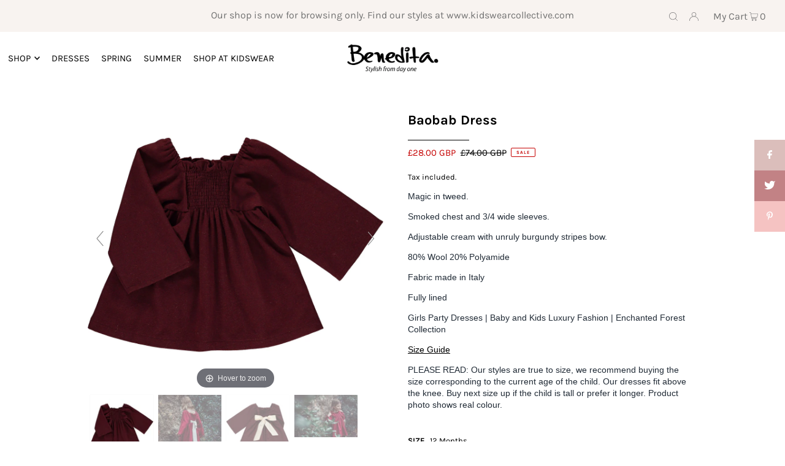

--- FILE ---
content_type: text/html; charset=utf-8
request_url: https://www.benedita.co.uk/products/baobab-dress
body_size: 41953
content:
<!DOCTYPE html>
<html lang="en" class="no-js" lang="en">
<head>
  <meta charset="utf-8" />
  <meta name="viewport" content="width=device-width, initial-scale=1">

  <!-- Establish early connection to external domains -->
  <link rel="preconnect" href="https://cdn.shopify.com" crossorigin>
  <link rel="preconnect" href="https://fonts.shopify.com" crossorigin>
  <link rel="preconnect" href="https://monorail-edge.shopifysvc.com">
  <link rel="preconnect" href="//ajax.googleapis.com" crossorigin /><!-- Preload onDomain stylesheets and script libraries -->
  <link rel="preload" href="//www.benedita.co.uk/cdn/shop/t/19/assets/stylesheet.css?v=5216453998497110681660213996" as="style">
  <link rel="preload" as="font" href="//www.benedita.co.uk/cdn/fonts/karla/karla_n4.40497e07df527e6a50e58fb17ef1950c72f3e32c.woff2" type="font/woff2" crossorigin>
  <link rel="preload" as="font" href="//www.benedita.co.uk/cdn/fonts/karla/karla_n4.40497e07df527e6a50e58fb17ef1950c72f3e32c.woff2" type="font/woff2" crossorigin>
  <link rel="preload" as="font" href="//www.benedita.co.uk/cdn/fonts/karla/karla_n7.4358a847d4875593d69cfc3f8cc0b44c17b3ed03.woff2" type="font/woff2" crossorigin>
  <link rel="preload" href="//www.benedita.co.uk/cdn/shop/t/19/assets/eventemitter3.min.js?v=148202183930229300091660213990" as="script">
  <link rel="preload" href="//www.benedita.co.uk/cdn/shop/t/19/assets/theme.js?v=84803290243581934901660213997" as="script">
  <link rel="preload" href="//www.benedita.co.uk/cdn/shopifycloud/storefront/assets/themes_support/option_selection-b017cd28.js" as="script">


  <link rel="shortcut icon" href="//www.benedita.co.uk/cdn/shop/files/favicon-32x32_32x32.png?v=1644325115" type="image/png" />
  <link rel="canonical" href="https://www.benedita.co.uk/products/baobab-dress" />

  <title>Baobab Dress &ndash; Benedita</title>
  <meta name="description" content="Magic in tweed. Smoked chest and 3/4 wide sleeves. Adjustable cream with unruly burgundy stripes bow. 80% Wool 20% Polyamide  Fabric made in Italy Fully lined Girls Party Dresses | Baby and Kids Luxury Fashion | Enchanted Forest Collection Size Guide PLEASE READ: Our styles are true to size, we recommend buying the siz" />

  


    <meta name="twitter:card" content="summary">
    <meta name="twitter:image" content="https://www.benedita.co.uk/cdn/shop/products/BeneditaAW20374_1024x.jpg?v=1599505447">



<meta property="og:site_name" content="Benedita">
<meta property="og:url" content="https://www.benedita.co.uk/products/baobab-dress">
<meta property="og:title" content="Baobab Dress">
<meta property="og:type" content="product">
<meta property="og:description" content="Magic in tweed. Smoked chest and 3/4 wide sleeves. Adjustable cream with unruly burgundy stripes bow. 80% Wool 20% Polyamide  Fabric made in Italy Fully lined Girls Party Dresses | Baby and Kids Luxury Fashion | Enchanted Forest Collection Size Guide PLEASE READ: Our styles are true to size, we recommend buying the siz">

  <meta property="og:price:amount" content="28.00">
  <meta property="og:price:currency" content="GBP">

<meta property="og:image" content="http://www.benedita.co.uk/cdn/shop/products/1vrpVYgw_jpeg_800x.jpg?v=1597157602"><meta property="og:image" content="http://www.benedita.co.uk/cdn/shop/products/BeneditaAW20374_800x.jpg?v=1599505447"><meta property="og:image" content="http://www.benedita.co.uk/cdn/shop/products/Q_PSh3tw_jpeg_800x.jpg?v=1599505301">



<meta name="twitter:title" content="Baobab Dress">
<meta name="twitter:description" content="Magic in tweed. Smoked chest and 3/4 wide sleeves. Adjustable cream with unruly burgundy stripes bow. 80% Wool 20% Polyamide  Fabric made in Italy Fully lined Girls Party Dresses | Baby and Kids Luxury Fashion | Enchanted Forest Collection Size Guide PLEASE READ: Our styles are true to size, we recommend buying the siz">
<meta name="twitter:domain" content="">

  
 <script type="application/ld+json">
   {
     "@context": "https://schema.org",
     "@type": "Product",
     "id": "baobab-dress",
     "url": "//products/baobab-dress",
     "image": "//www.benedita.co.uk/cdn/shop/products/1vrpVYgw_jpeg_1024x.jpg?v=1597157602",
     "name": "Baobab Dress",
     "brand": "Benedita Limited",
     "description": "Magic in tweed.
Smoked chest and 3/4 wide sleeves.
Adjustable cream with unruly burgundy stripes bow.
80% Wool 20% Polyamide 
Fabric made in Italy
  
Fully lined
 
Girls Party Dresses | Baby and Kids Luxury Fashion | Enchanted Forest Collection
 
Size Guide
 
PLEASE READ: Our styles are true to size, we recommend buying the size corresponding to the current age of the child. Our dresses fit above the knee. Buy next size up if the child is tall or prefer it longer. Product photo shows real colour.","sku": "W20VT10F-12m","offers": {
       "@type": "Offer",
       "price": "28.00",
       "priceCurrency": "GBP",
       "availability": "http://schema.org/InStock",
       "priceValidUntil": "2030-01-01",
       "url": "/products/baobab-dress"
     }}
 </script>


  <style data-shopify>
:root {
    --main-family: Karla, sans-serif;
    --main-weight: 400;
    --main-style: normal;
    --nav-family: Karla, sans-serif;
    --nav-weight: 400;
    --nav-style: normal;
    --heading-family: Karla, sans-serif;
    --heading-weight: 700;
    --heading-style: normal;

    --font-size: 13px;
    --h1-size: 22px;
    --h2-size: 19px;
    --h3-size: 17px;
    --nav-size: 15px;

    --announcement-bar-background: #f8f3f0;
    --announcement-bar-text-color: #727272;
    --homepage-pre-scroll-color: #000000;
    --homepage-pre-scroll-background: #ffffff;
    --homepage-scroll-color: #000000;
    --homepage-scroll-background: #fff;
    --pre-scroll-color: #000000;
    --pre-scroll-background: #ffffff;
    --scroll-color: #000000;
    --scroll-background: #ffffff;
    --secondary-color: rgba(0,0,0,0);
    --background: #ffffff;
    --header-color: #000000;
    --text-color: #000000;
    --sale-color: #c50000;
    --dotted-color: #e5e5e5;
    --button-color: #dbbebb;
    --button-hover: #727272;
    --button-text: #ffffff;
    --secondary-button-color: #acacac;
    --secondary-button-hover: #3a3a3a;
    --secondary-button-text: #ffffff;
    --new-background: #ededed;
    --new-color: #535353;
    --sale-icon-background: #9d0000;
    --sale-icon-color: #ffffff;
    --so-background: #000000;
    --so-color: #ffffff;
    --fb-share: #dbbebb;
    --tw-share: #c28285;
    --pin-share: #f5c3c2;
    --footer-background: #f8f3f0;
    --footer-text: #5a3b21;
    --footer-button: #000000;
    --footer-button-text: #ffffff;
    --cs1-color: #000;
    --cs1-background: #ffffff;
    --cs2-color: #000;
    --cs2-background: #f5f5f5;
    --cs3-color: #ffffff;
    --cs3-background: #222222;
    --error-msg-dark: #e81000;
    --error-msg-light: #ffeae8;
    --success-msg-dark: #007f5f;
    --success-msg-light: #e5fff8;
    --free-shipping-bg: #dbbebb;
    --free-shipping-text: #fff;
    --error-color: #c60808;
    --error-color-light: #fdd0d0;
    --keyboard-focus: #ACACAC;
    --focus-border-style: dotted;
    --focus-border-weight: 1px;
    --section-padding: 45px;
    --section-title-align: center;
    --section-title-border: 1px;
    --border-width: 100px;
    --grid-column-gap: px;
    --details-align: center;
    --select-arrow-bg: url(//www.benedita.co.uk/cdn/shop/t/19/assets/select-arrow.png?v=112595941721225094991660213994);
    --icon-border-color: #e6e6e6;
    --grid-space: 30px;
    --color-filter-size: 18px;
    --disabled-text: #808080;

    --star-active: rgb(0, 0, 0);
    --star-inactive: rgb(204, 204, 204);

    --color-body-text: var(--text-color);
    --color-body: var(--background);
    --color-bg: var(--background);
  }
  @media (max-width: 740px) {
     :root {
       --font-size: calc(13px - (13px * 0.15));
       --nav-size: calc(15px - (15px * 0.15));
       --h1-size: calc(22px - (22px * 0.15));
       --h2-size: calc(19px - (19px * 0.15));
       --h3-size: calc(17px - (17px * 0.15));
     }
   }
</style>


  <link rel="stylesheet" href="//www.benedita.co.uk/cdn/shop/t/19/assets/stylesheet.css?v=5216453998497110681660213996" type="text/css">

  <style>
  @font-face {
  font-family: Karla;
  font-weight: 400;
  font-style: normal;
  font-display: swap;
  src: url("//www.benedita.co.uk/cdn/fonts/karla/karla_n4.40497e07df527e6a50e58fb17ef1950c72f3e32c.woff2") format("woff2"),
       url("//www.benedita.co.uk/cdn/fonts/karla/karla_n4.e9f6f9de321061073c6bfe03c28976ba8ce6ee18.woff") format("woff");
}

  @font-face {
  font-family: Karla;
  font-weight: 400;
  font-style: normal;
  font-display: swap;
  src: url("//www.benedita.co.uk/cdn/fonts/karla/karla_n4.40497e07df527e6a50e58fb17ef1950c72f3e32c.woff2") format("woff2"),
       url("//www.benedita.co.uk/cdn/fonts/karla/karla_n4.e9f6f9de321061073c6bfe03c28976ba8ce6ee18.woff") format("woff");
}

  @font-face {
  font-family: Karla;
  font-weight: 700;
  font-style: normal;
  font-display: swap;
  src: url("//www.benedita.co.uk/cdn/fonts/karla/karla_n7.4358a847d4875593d69cfc3f8cc0b44c17b3ed03.woff2") format("woff2"),
       url("//www.benedita.co.uk/cdn/fonts/karla/karla_n7.96e322f6d76ce794f25fa29e55d6997c3fb656b6.woff") format("woff");
}

  @font-face {
  font-family: Karla;
  font-weight: 700;
  font-style: normal;
  font-display: swap;
  src: url("//www.benedita.co.uk/cdn/fonts/karla/karla_n7.4358a847d4875593d69cfc3f8cc0b44c17b3ed03.woff2") format("woff2"),
       url("//www.benedita.co.uk/cdn/fonts/karla/karla_n7.96e322f6d76ce794f25fa29e55d6997c3fb656b6.woff") format("woff");
}

  @font-face {
  font-family: Karla;
  font-weight: 400;
  font-style: italic;
  font-display: swap;
  src: url("//www.benedita.co.uk/cdn/fonts/karla/karla_i4.2086039c16bcc3a78a72a2f7b471e3c4a7f873a6.woff2") format("woff2"),
       url("//www.benedita.co.uk/cdn/fonts/karla/karla_i4.7b9f59841a5960c16fa2a897a0716c8ebb183221.woff") format("woff");
}

  @font-face {
  font-family: Karla;
  font-weight: 700;
  font-style: italic;
  font-display: swap;
  src: url("//www.benedita.co.uk/cdn/fonts/karla/karla_i7.fe031cd65d6e02906286add4f6dda06afc2615f0.woff2") format("woff2"),
       url("//www.benedita.co.uk/cdn/fonts/karla/karla_i7.816d4949fa7f7d79314595d7003eda5b44e959e3.woff") format("woff");
}

  </style>

  <script>window.performance && window.performance.mark && window.performance.mark('shopify.content_for_header.start');</script><meta name="google-site-verification" content="BnA9vbKSpYkCdUwu8i8Yz4i25Lfevqm1IUj0cpJtIRw">
<meta id="shopify-digital-wallet" name="shopify-digital-wallet" content="/3976613/digital_wallets/dialog">
<meta name="shopify-checkout-api-token" content="6080f6216f61c0f1ff3ffa955a4bb7b9">
<meta id="in-context-paypal-metadata" data-shop-id="3976613" data-venmo-supported="false" data-environment="production" data-locale="en_US" data-paypal-v4="true" data-currency="GBP">
<link rel="alternate" type="application/json+oembed" href="https://www.benedita.co.uk/products/baobab-dress.oembed">
<script async="async" src="/checkouts/internal/preloads.js?locale=en-GB"></script>
<link rel="preconnect" href="https://shop.app" crossorigin="anonymous">
<script async="async" src="https://shop.app/checkouts/internal/preloads.js?locale=en-GB&shop_id=3976613" crossorigin="anonymous"></script>
<script id="apple-pay-shop-capabilities" type="application/json">{"shopId":3976613,"countryCode":"GB","currencyCode":"GBP","merchantCapabilities":["supports3DS"],"merchantId":"gid:\/\/shopify\/Shop\/3976613","merchantName":"Benedita","requiredBillingContactFields":["postalAddress","email"],"requiredShippingContactFields":["postalAddress","email"],"shippingType":"shipping","supportedNetworks":["visa","maestro","masterCard","amex","discover","elo"],"total":{"type":"pending","label":"Benedita","amount":"1.00"},"shopifyPaymentsEnabled":true,"supportsSubscriptions":true}</script>
<script id="shopify-features" type="application/json">{"accessToken":"6080f6216f61c0f1ff3ffa955a4bb7b9","betas":["rich-media-storefront-analytics"],"domain":"www.benedita.co.uk","predictiveSearch":true,"shopId":3976613,"locale":"en"}</script>
<script>var Shopify = Shopify || {};
Shopify.shop = "benedita-baby.myshopify.com";
Shopify.locale = "en";
Shopify.currency = {"active":"GBP","rate":"1.0"};
Shopify.country = "GB";
Shopify.theme = {"name":"Copy of Icon","id":134511034580,"schema_name":"Icon","schema_version":"8.3","theme_store_id":686,"role":"main"};
Shopify.theme.handle = "null";
Shopify.theme.style = {"id":null,"handle":null};
Shopify.cdnHost = "www.benedita.co.uk/cdn";
Shopify.routes = Shopify.routes || {};
Shopify.routes.root = "/";</script>
<script type="module">!function(o){(o.Shopify=o.Shopify||{}).modules=!0}(window);</script>
<script>!function(o){function n(){var o=[];function n(){o.push(Array.prototype.slice.apply(arguments))}return n.q=o,n}var t=o.Shopify=o.Shopify||{};t.loadFeatures=n(),t.autoloadFeatures=n()}(window);</script>
<script>
  window.ShopifyPay = window.ShopifyPay || {};
  window.ShopifyPay.apiHost = "shop.app\/pay";
  window.ShopifyPay.redirectState = null;
</script>
<script id="shop-js-analytics" type="application/json">{"pageType":"product"}</script>
<script defer="defer" async type="module" src="//www.benedita.co.uk/cdn/shopifycloud/shop-js/modules/v2/client.init-shop-cart-sync_BT-GjEfc.en.esm.js"></script>
<script defer="defer" async type="module" src="//www.benedita.co.uk/cdn/shopifycloud/shop-js/modules/v2/chunk.common_D58fp_Oc.esm.js"></script>
<script defer="defer" async type="module" src="//www.benedita.co.uk/cdn/shopifycloud/shop-js/modules/v2/chunk.modal_xMitdFEc.esm.js"></script>
<script type="module">
  await import("//www.benedita.co.uk/cdn/shopifycloud/shop-js/modules/v2/client.init-shop-cart-sync_BT-GjEfc.en.esm.js");
await import("//www.benedita.co.uk/cdn/shopifycloud/shop-js/modules/v2/chunk.common_D58fp_Oc.esm.js");
await import("//www.benedita.co.uk/cdn/shopifycloud/shop-js/modules/v2/chunk.modal_xMitdFEc.esm.js");

  window.Shopify.SignInWithShop?.initShopCartSync?.({"fedCMEnabled":true,"windoidEnabled":true});

</script>
<script>
  window.Shopify = window.Shopify || {};
  if (!window.Shopify.featureAssets) window.Shopify.featureAssets = {};
  window.Shopify.featureAssets['shop-js'] = {"shop-cart-sync":["modules/v2/client.shop-cart-sync_DZOKe7Ll.en.esm.js","modules/v2/chunk.common_D58fp_Oc.esm.js","modules/v2/chunk.modal_xMitdFEc.esm.js"],"init-fed-cm":["modules/v2/client.init-fed-cm_B6oLuCjv.en.esm.js","modules/v2/chunk.common_D58fp_Oc.esm.js","modules/v2/chunk.modal_xMitdFEc.esm.js"],"shop-cash-offers":["modules/v2/client.shop-cash-offers_D2sdYoxE.en.esm.js","modules/v2/chunk.common_D58fp_Oc.esm.js","modules/v2/chunk.modal_xMitdFEc.esm.js"],"shop-login-button":["modules/v2/client.shop-login-button_QeVjl5Y3.en.esm.js","modules/v2/chunk.common_D58fp_Oc.esm.js","modules/v2/chunk.modal_xMitdFEc.esm.js"],"pay-button":["modules/v2/client.pay-button_DXTOsIq6.en.esm.js","modules/v2/chunk.common_D58fp_Oc.esm.js","modules/v2/chunk.modal_xMitdFEc.esm.js"],"shop-button":["modules/v2/client.shop-button_DQZHx9pm.en.esm.js","modules/v2/chunk.common_D58fp_Oc.esm.js","modules/v2/chunk.modal_xMitdFEc.esm.js"],"avatar":["modules/v2/client.avatar_BTnouDA3.en.esm.js"],"init-windoid":["modules/v2/client.init-windoid_CR1B-cfM.en.esm.js","modules/v2/chunk.common_D58fp_Oc.esm.js","modules/v2/chunk.modal_xMitdFEc.esm.js"],"init-shop-for-new-customer-accounts":["modules/v2/client.init-shop-for-new-customer-accounts_C_vY_xzh.en.esm.js","modules/v2/client.shop-login-button_QeVjl5Y3.en.esm.js","modules/v2/chunk.common_D58fp_Oc.esm.js","modules/v2/chunk.modal_xMitdFEc.esm.js"],"init-shop-email-lookup-coordinator":["modules/v2/client.init-shop-email-lookup-coordinator_BI7n9ZSv.en.esm.js","modules/v2/chunk.common_D58fp_Oc.esm.js","modules/v2/chunk.modal_xMitdFEc.esm.js"],"init-shop-cart-sync":["modules/v2/client.init-shop-cart-sync_BT-GjEfc.en.esm.js","modules/v2/chunk.common_D58fp_Oc.esm.js","modules/v2/chunk.modal_xMitdFEc.esm.js"],"shop-toast-manager":["modules/v2/client.shop-toast-manager_DiYdP3xc.en.esm.js","modules/v2/chunk.common_D58fp_Oc.esm.js","modules/v2/chunk.modal_xMitdFEc.esm.js"],"init-customer-accounts":["modules/v2/client.init-customer-accounts_D9ZNqS-Q.en.esm.js","modules/v2/client.shop-login-button_QeVjl5Y3.en.esm.js","modules/v2/chunk.common_D58fp_Oc.esm.js","modules/v2/chunk.modal_xMitdFEc.esm.js"],"init-customer-accounts-sign-up":["modules/v2/client.init-customer-accounts-sign-up_iGw4briv.en.esm.js","modules/v2/client.shop-login-button_QeVjl5Y3.en.esm.js","modules/v2/chunk.common_D58fp_Oc.esm.js","modules/v2/chunk.modal_xMitdFEc.esm.js"],"shop-follow-button":["modules/v2/client.shop-follow-button_CqMgW2wH.en.esm.js","modules/v2/chunk.common_D58fp_Oc.esm.js","modules/v2/chunk.modal_xMitdFEc.esm.js"],"checkout-modal":["modules/v2/client.checkout-modal_xHeaAweL.en.esm.js","modules/v2/chunk.common_D58fp_Oc.esm.js","modules/v2/chunk.modal_xMitdFEc.esm.js"],"shop-login":["modules/v2/client.shop-login_D91U-Q7h.en.esm.js","modules/v2/chunk.common_D58fp_Oc.esm.js","modules/v2/chunk.modal_xMitdFEc.esm.js"],"lead-capture":["modules/v2/client.lead-capture_BJmE1dJe.en.esm.js","modules/v2/chunk.common_D58fp_Oc.esm.js","modules/v2/chunk.modal_xMitdFEc.esm.js"],"payment-terms":["modules/v2/client.payment-terms_Ci9AEqFq.en.esm.js","modules/v2/chunk.common_D58fp_Oc.esm.js","modules/v2/chunk.modal_xMitdFEc.esm.js"]};
</script>
<script>(function() {
  var isLoaded = false;
  function asyncLoad() {
    if (isLoaded) return;
    isLoaded = true;
    var urls = ["\/\/cdn-webstores.webinterpret.com\/common\/js\/webinterpret-loader.js?shop=benedita-baby.myshopify.com"];
    for (var i = 0; i < urls.length; i++) {
      var s = document.createElement('script');
      s.type = 'text/javascript';
      s.async = true;
      s.src = urls[i];
      var x = document.getElementsByTagName('script')[0];
      x.parentNode.insertBefore(s, x);
    }
  };
  if(window.attachEvent) {
    window.attachEvent('onload', asyncLoad);
  } else {
    window.addEventListener('load', asyncLoad, false);
  }
})();</script>
<script id="__st">var __st={"a":3976613,"offset":0,"reqid":"4b192f35-7c91-4750-b3dc-68f5ad2a6c99-1769094545","pageurl":"www.benedita.co.uk\/products\/baobab-dress","u":"e5cb692643f5","p":"product","rtyp":"product","rid":5580443713698};</script>
<script>window.ShopifyPaypalV4VisibilityTracking = true;</script>
<script id="form-persister">!function(){'use strict';const t='contact',e='new_comment',n=[[t,t],['blogs',e],['comments',e],[t,'customer']],o='password',r='form_key',c=['recaptcha-v3-token','g-recaptcha-response','h-captcha-response',o],s=()=>{try{return window.sessionStorage}catch{return}},i='__shopify_v',u=t=>t.elements[r],a=function(){const t=[...n].map((([t,e])=>`form[action*='/${t}']:not([data-nocaptcha='true']) input[name='form_type'][value='${e}']`)).join(',');var e;return e=t,()=>e?[...document.querySelectorAll(e)].map((t=>t.form)):[]}();function m(t){const e=u(t);a().includes(t)&&(!e||!e.value)&&function(t){try{if(!s())return;!function(t){const e=s();if(!e)return;const n=u(t);if(!n)return;const o=n.value;o&&e.removeItem(o)}(t);const e=Array.from(Array(32),(()=>Math.random().toString(36)[2])).join('');!function(t,e){u(t)||t.append(Object.assign(document.createElement('input'),{type:'hidden',name:r})),t.elements[r].value=e}(t,e),function(t,e){const n=s();if(!n)return;const r=[...t.querySelectorAll(`input[type='${o}']`)].map((({name:t})=>t)),u=[...c,...r],a={};for(const[o,c]of new FormData(t).entries())u.includes(o)||(a[o]=c);n.setItem(e,JSON.stringify({[i]:1,action:t.action,data:a}))}(t,e)}catch(e){console.error('failed to persist form',e)}}(t)}const f=t=>{if('true'===t.dataset.persistBound)return;const e=function(t,e){const n=function(t){return'function'==typeof t.submit?t.submit:HTMLFormElement.prototype.submit}(t).bind(t);return function(){let t;return()=>{t||(t=!0,(()=>{try{e(),n()}catch(t){(t=>{console.error('form submit failed',t)})(t)}})(),setTimeout((()=>t=!1),250))}}()}(t,(()=>{m(t)}));!function(t,e){if('function'==typeof t.submit&&'function'==typeof e)try{t.submit=e}catch{}}(t,e),t.addEventListener('submit',(t=>{t.preventDefault(),e()})),t.dataset.persistBound='true'};!function(){function t(t){const e=(t=>{const e=t.target;return e instanceof HTMLFormElement?e:e&&e.form})(t);e&&m(e)}document.addEventListener('submit',t),document.addEventListener('DOMContentLoaded',(()=>{const e=a();for(const t of e)f(t);var n;n=document.body,new window.MutationObserver((t=>{for(const e of t)if('childList'===e.type&&e.addedNodes.length)for(const t of e.addedNodes)1===t.nodeType&&'FORM'===t.tagName&&a().includes(t)&&f(t)})).observe(n,{childList:!0,subtree:!0,attributes:!1}),document.removeEventListener('submit',t)}))}()}();</script>
<script integrity="sha256-4kQ18oKyAcykRKYeNunJcIwy7WH5gtpwJnB7kiuLZ1E=" data-source-attribution="shopify.loadfeatures" defer="defer" src="//www.benedita.co.uk/cdn/shopifycloud/storefront/assets/storefront/load_feature-a0a9edcb.js" crossorigin="anonymous"></script>
<script crossorigin="anonymous" defer="defer" src="//www.benedita.co.uk/cdn/shopifycloud/storefront/assets/shopify_pay/storefront-65b4c6d7.js?v=20250812"></script>
<script data-source-attribution="shopify.dynamic_checkout.dynamic.init">var Shopify=Shopify||{};Shopify.PaymentButton=Shopify.PaymentButton||{isStorefrontPortableWallets:!0,init:function(){window.Shopify.PaymentButton.init=function(){};var t=document.createElement("script");t.src="https://www.benedita.co.uk/cdn/shopifycloud/portable-wallets/latest/portable-wallets.en.js",t.type="module",document.head.appendChild(t)}};
</script>
<script data-source-attribution="shopify.dynamic_checkout.buyer_consent">
  function portableWalletsHideBuyerConsent(e){var t=document.getElementById("shopify-buyer-consent"),n=document.getElementById("shopify-subscription-policy-button");t&&n&&(t.classList.add("hidden"),t.setAttribute("aria-hidden","true"),n.removeEventListener("click",e))}function portableWalletsShowBuyerConsent(e){var t=document.getElementById("shopify-buyer-consent"),n=document.getElementById("shopify-subscription-policy-button");t&&n&&(t.classList.remove("hidden"),t.removeAttribute("aria-hidden"),n.addEventListener("click",e))}window.Shopify?.PaymentButton&&(window.Shopify.PaymentButton.hideBuyerConsent=portableWalletsHideBuyerConsent,window.Shopify.PaymentButton.showBuyerConsent=portableWalletsShowBuyerConsent);
</script>
<script>
  function portableWalletsCleanup(e){e&&e.src&&console.error("Failed to load portable wallets script "+e.src);var t=document.querySelectorAll("shopify-accelerated-checkout .shopify-payment-button__skeleton, shopify-accelerated-checkout-cart .wallet-cart-button__skeleton"),e=document.getElementById("shopify-buyer-consent");for(let e=0;e<t.length;e++)t[e].remove();e&&e.remove()}function portableWalletsNotLoadedAsModule(e){e instanceof ErrorEvent&&"string"==typeof e.message&&e.message.includes("import.meta")&&"string"==typeof e.filename&&e.filename.includes("portable-wallets")&&(window.removeEventListener("error",portableWalletsNotLoadedAsModule),window.Shopify.PaymentButton.failedToLoad=e,"loading"===document.readyState?document.addEventListener("DOMContentLoaded",window.Shopify.PaymentButton.init):window.Shopify.PaymentButton.init())}window.addEventListener("error",portableWalletsNotLoadedAsModule);
</script>

<script type="module" src="https://www.benedita.co.uk/cdn/shopifycloud/portable-wallets/latest/portable-wallets.en.js" onError="portableWalletsCleanup(this)" crossorigin="anonymous"></script>
<script nomodule>
  document.addEventListener("DOMContentLoaded", portableWalletsCleanup);
</script>

<link id="shopify-accelerated-checkout-styles" rel="stylesheet" media="screen" href="https://www.benedita.co.uk/cdn/shopifycloud/portable-wallets/latest/accelerated-checkout-backwards-compat.css" crossorigin="anonymous">
<style id="shopify-accelerated-checkout-cart">
        #shopify-buyer-consent {
  margin-top: 1em;
  display: inline-block;
  width: 100%;
}

#shopify-buyer-consent.hidden {
  display: none;
}

#shopify-subscription-policy-button {
  background: none;
  border: none;
  padding: 0;
  text-decoration: underline;
  font-size: inherit;
  cursor: pointer;
}

#shopify-subscription-policy-button::before {
  box-shadow: none;
}

      </style>

<script>window.performance && window.performance.mark && window.performance.mark('shopify.content_for_header.end');</script>


	
    
    
    
    <script src="//www.benedita.co.uk/cdn/shop/t/19/assets/magiczoomplus.js?v=84877545173711301801660213993" type="text/javascript"></script>
	<script src="https://code.jquery.com/jquery-2.2.4.min.js" type="text/javascript"></script>
    <link href="//www.benedita.co.uk/cdn/shop/t/19/assets/magiczoomplus.css?v=128205318060197735231660213992" rel="stylesheet" type="text/css" media="all" />
    
    <link href="//www.benedita.co.uk/cdn/shop/t/19/assets/magiczoomplus.additional.css?v=11776392347478147461660213992" rel="stylesheet" type="text/css" media="all" />
    <script type="text/javascript">
    mzOptions = {
        'zoomWidth':'auto',
        'zoomHeight':'auto',
        'zoomPosition':'right',
        'zoomDistance':15,
        'selectorTrigger':'click',
        'transitionEffect':true,
        'cssClass':'',
        'lazyZoom':false,
        'rightClick':false,
        'zoomMode':'zoom',
        'zoomOn':'hover',
        'upscale':true,
        'smoothing':true,
        'variableZoom':false,
        'zoomCaption':'off',
        'expand':'window',
        'expandZoomMode':'zoom',
        'expandZoomOn':'click',
        'expandCaption':true,
        'closeOnClickOutside':true,
        'hint':'once',
        'textHoverZoomHint':'Hover to zoom',
        'textClickZoomHint':'Click to zoom',
        'textExpandHint':'Click to expand',
        'textBtnClose':'Close',
        'textBtnNext':'Next',
        'textBtnPrev':'Previous'
    }
    mzMobileOptions = {
        'zoomMode':'magnifier',
        'textHoverZoomHint':'Touch to zoom',
        'textClickZoomHint':'Double tap to zoom',
        'textExpandHint':'Tap to expand'
    }
    
    </script>
    <script src="//www.benedita.co.uk/cdn/shop/t/19/assets/magiczoomplus.sirv.js?v=126483704128594922871660213994" type="text/javascript"></script>
    

<!-- BEGIN app block: shopify://apps/klaviyo-email-marketing-sms/blocks/klaviyo-onsite-embed/2632fe16-c075-4321-a88b-50b567f42507 -->












  <script async src="https://static.klaviyo.com/onsite/js/bBbUJU/klaviyo.js?company_id=bBbUJU"></script>
  <script>!function(){if(!window.klaviyo){window._klOnsite=window._klOnsite||[];try{window.klaviyo=new Proxy({},{get:function(n,i){return"push"===i?function(){var n;(n=window._klOnsite).push.apply(n,arguments)}:function(){for(var n=arguments.length,o=new Array(n),w=0;w<n;w++)o[w]=arguments[w];var t="function"==typeof o[o.length-1]?o.pop():void 0,e=new Promise((function(n){window._klOnsite.push([i].concat(o,[function(i){t&&t(i),n(i)}]))}));return e}}})}catch(n){window.klaviyo=window.klaviyo||[],window.klaviyo.push=function(){var n;(n=window._klOnsite).push.apply(n,arguments)}}}}();</script>

  
    <script id="viewed_product">
      if (item == null) {
        var _learnq = _learnq || [];

        var MetafieldReviews = null
        var MetafieldYotpoRating = null
        var MetafieldYotpoCount = null
        var MetafieldLooxRating = null
        var MetafieldLooxCount = null
        var okendoProduct = null
        var okendoProductReviewCount = null
        var okendoProductReviewAverageValue = null
        try {
          // The following fields are used for Customer Hub recently viewed in order to add reviews.
          // This information is not part of __kla_viewed. Instead, it is part of __kla_viewed_reviewed_items
          MetafieldReviews = {};
          MetafieldYotpoRating = null
          MetafieldYotpoCount = null
          MetafieldLooxRating = null
          MetafieldLooxCount = null

          okendoProduct = null
          // If the okendo metafield is not legacy, it will error, which then requires the new json formatted data
          if (okendoProduct && 'error' in okendoProduct) {
            okendoProduct = null
          }
          okendoProductReviewCount = okendoProduct ? okendoProduct.reviewCount : null
          okendoProductReviewAverageValue = okendoProduct ? okendoProduct.reviewAverageValue : null
        } catch (error) {
          console.error('Error in Klaviyo onsite reviews tracking:', error);
        }

        var item = {
          Name: "Baobab Dress",
          ProductID: 5580443713698,
          Categories: ["AUTUMN 20","Black Friday","Christmas","Dresses","Girls","OUTLET","Sale"],
          ImageURL: "https://www.benedita.co.uk/cdn/shop/products/1vrpVYgw_jpeg_grande.jpg?v=1597157602",
          URL: "https://www.benedita.co.uk/products/baobab-dress",
          Brand: "Benedita Limited",
          Price: "£28.00 GBP",
          Value: "28.00",
          CompareAtPrice: "£74.00 GBP"
        };
        _learnq.push(['track', 'Viewed Product', item]);
        _learnq.push(['trackViewedItem', {
          Title: item.Name,
          ItemId: item.ProductID,
          Categories: item.Categories,
          ImageUrl: item.ImageURL,
          Url: item.URL,
          Metadata: {
            Brand: item.Brand,
            Price: item.Price,
            Value: item.Value,
            CompareAtPrice: item.CompareAtPrice
          },
          metafields:{
            reviews: MetafieldReviews,
            yotpo:{
              rating: MetafieldYotpoRating,
              count: MetafieldYotpoCount,
            },
            loox:{
              rating: MetafieldLooxRating,
              count: MetafieldLooxCount,
            },
            okendo: {
              rating: okendoProductReviewAverageValue,
              count: okendoProductReviewCount,
            }
          }
        }]);
      }
    </script>
  




  <script>
    window.klaviyoReviewsProductDesignMode = false
  </script>







<!-- END app block --><link href="https://monorail-edge.shopifysvc.com" rel="dns-prefetch">
<script>(function(){if ("sendBeacon" in navigator && "performance" in window) {try {var session_token_from_headers = performance.getEntriesByType('navigation')[0].serverTiming.find(x => x.name == '_s').description;} catch {var session_token_from_headers = undefined;}var session_cookie_matches = document.cookie.match(/_shopify_s=([^;]*)/);var session_token_from_cookie = session_cookie_matches && session_cookie_matches.length === 2 ? session_cookie_matches[1] : "";var session_token = session_token_from_headers || session_token_from_cookie || "";function handle_abandonment_event(e) {var entries = performance.getEntries().filter(function(entry) {return /monorail-edge.shopifysvc.com/.test(entry.name);});if (!window.abandonment_tracked && entries.length === 0) {window.abandonment_tracked = true;var currentMs = Date.now();var navigation_start = performance.timing.navigationStart;var payload = {shop_id: 3976613,url: window.location.href,navigation_start,duration: currentMs - navigation_start,session_token,page_type: "product"};window.navigator.sendBeacon("https://monorail-edge.shopifysvc.com/v1/produce", JSON.stringify({schema_id: "online_store_buyer_site_abandonment/1.1",payload: payload,metadata: {event_created_at_ms: currentMs,event_sent_at_ms: currentMs}}));}}window.addEventListener('pagehide', handle_abandonment_event);}}());</script>
<script id="web-pixels-manager-setup">(function e(e,d,r,n,o){if(void 0===o&&(o={}),!Boolean(null===(a=null===(i=window.Shopify)||void 0===i?void 0:i.analytics)||void 0===a?void 0:a.replayQueue)){var i,a;window.Shopify=window.Shopify||{};var t=window.Shopify;t.analytics=t.analytics||{};var s=t.analytics;s.replayQueue=[],s.publish=function(e,d,r){return s.replayQueue.push([e,d,r]),!0};try{self.performance.mark("wpm:start")}catch(e){}var l=function(){var e={modern:/Edge?\/(1{2}[4-9]|1[2-9]\d|[2-9]\d{2}|\d{4,})\.\d+(\.\d+|)|Firefox\/(1{2}[4-9]|1[2-9]\d|[2-9]\d{2}|\d{4,})\.\d+(\.\d+|)|Chrom(ium|e)\/(9{2}|\d{3,})\.\d+(\.\d+|)|(Maci|X1{2}).+ Version\/(15\.\d+|(1[6-9]|[2-9]\d|\d{3,})\.\d+)([,.]\d+|)( \(\w+\)|)( Mobile\/\w+|) Safari\/|Chrome.+OPR\/(9{2}|\d{3,})\.\d+\.\d+|(CPU[ +]OS|iPhone[ +]OS|CPU[ +]iPhone|CPU IPhone OS|CPU iPad OS)[ +]+(15[._]\d+|(1[6-9]|[2-9]\d|\d{3,})[._]\d+)([._]\d+|)|Android:?[ /-](13[3-9]|1[4-9]\d|[2-9]\d{2}|\d{4,})(\.\d+|)(\.\d+|)|Android.+Firefox\/(13[5-9]|1[4-9]\d|[2-9]\d{2}|\d{4,})\.\d+(\.\d+|)|Android.+Chrom(ium|e)\/(13[3-9]|1[4-9]\d|[2-9]\d{2}|\d{4,})\.\d+(\.\d+|)|SamsungBrowser\/([2-9]\d|\d{3,})\.\d+/,legacy:/Edge?\/(1[6-9]|[2-9]\d|\d{3,})\.\d+(\.\d+|)|Firefox\/(5[4-9]|[6-9]\d|\d{3,})\.\d+(\.\d+|)|Chrom(ium|e)\/(5[1-9]|[6-9]\d|\d{3,})\.\d+(\.\d+|)([\d.]+$|.*Safari\/(?![\d.]+ Edge\/[\d.]+$))|(Maci|X1{2}).+ Version\/(10\.\d+|(1[1-9]|[2-9]\d|\d{3,})\.\d+)([,.]\d+|)( \(\w+\)|)( Mobile\/\w+|) Safari\/|Chrome.+OPR\/(3[89]|[4-9]\d|\d{3,})\.\d+\.\d+|(CPU[ +]OS|iPhone[ +]OS|CPU[ +]iPhone|CPU IPhone OS|CPU iPad OS)[ +]+(10[._]\d+|(1[1-9]|[2-9]\d|\d{3,})[._]\d+)([._]\d+|)|Android:?[ /-](13[3-9]|1[4-9]\d|[2-9]\d{2}|\d{4,})(\.\d+|)(\.\d+|)|Mobile Safari.+OPR\/([89]\d|\d{3,})\.\d+\.\d+|Android.+Firefox\/(13[5-9]|1[4-9]\d|[2-9]\d{2}|\d{4,})\.\d+(\.\d+|)|Android.+Chrom(ium|e)\/(13[3-9]|1[4-9]\d|[2-9]\d{2}|\d{4,})\.\d+(\.\d+|)|Android.+(UC? ?Browser|UCWEB|U3)[ /]?(15\.([5-9]|\d{2,})|(1[6-9]|[2-9]\d|\d{3,})\.\d+)\.\d+|SamsungBrowser\/(5\.\d+|([6-9]|\d{2,})\.\d+)|Android.+MQ{2}Browser\/(14(\.(9|\d{2,})|)|(1[5-9]|[2-9]\d|\d{3,})(\.\d+|))(\.\d+|)|K[Aa][Ii]OS\/(3\.\d+|([4-9]|\d{2,})\.\d+)(\.\d+|)/},d=e.modern,r=e.legacy,n=navigator.userAgent;return n.match(d)?"modern":n.match(r)?"legacy":"unknown"}(),u="modern"===l?"modern":"legacy",c=(null!=n?n:{modern:"",legacy:""})[u],f=function(e){return[e.baseUrl,"/wpm","/b",e.hashVersion,"modern"===e.buildTarget?"m":"l",".js"].join("")}({baseUrl:d,hashVersion:r,buildTarget:u}),m=function(e){var d=e.version,r=e.bundleTarget,n=e.surface,o=e.pageUrl,i=e.monorailEndpoint;return{emit:function(e){var a=e.status,t=e.errorMsg,s=(new Date).getTime(),l=JSON.stringify({metadata:{event_sent_at_ms:s},events:[{schema_id:"web_pixels_manager_load/3.1",payload:{version:d,bundle_target:r,page_url:o,status:a,surface:n,error_msg:t},metadata:{event_created_at_ms:s}}]});if(!i)return console&&console.warn&&console.warn("[Web Pixels Manager] No Monorail endpoint provided, skipping logging."),!1;try{return self.navigator.sendBeacon.bind(self.navigator)(i,l)}catch(e){}var u=new XMLHttpRequest;try{return u.open("POST",i,!0),u.setRequestHeader("Content-Type","text/plain"),u.send(l),!0}catch(e){return console&&console.warn&&console.warn("[Web Pixels Manager] Got an unhandled error while logging to Monorail."),!1}}}}({version:r,bundleTarget:l,surface:e.surface,pageUrl:self.location.href,monorailEndpoint:e.monorailEndpoint});try{o.browserTarget=l,function(e){var d=e.src,r=e.async,n=void 0===r||r,o=e.onload,i=e.onerror,a=e.sri,t=e.scriptDataAttributes,s=void 0===t?{}:t,l=document.createElement("script"),u=document.querySelector("head"),c=document.querySelector("body");if(l.async=n,l.src=d,a&&(l.integrity=a,l.crossOrigin="anonymous"),s)for(var f in s)if(Object.prototype.hasOwnProperty.call(s,f))try{l.dataset[f]=s[f]}catch(e){}if(o&&l.addEventListener("load",o),i&&l.addEventListener("error",i),u)u.appendChild(l);else{if(!c)throw new Error("Did not find a head or body element to append the script");c.appendChild(l)}}({src:f,async:!0,onload:function(){if(!function(){var e,d;return Boolean(null===(d=null===(e=window.Shopify)||void 0===e?void 0:e.analytics)||void 0===d?void 0:d.initialized)}()){var d=window.webPixelsManager.init(e)||void 0;if(d){var r=window.Shopify.analytics;r.replayQueue.forEach((function(e){var r=e[0],n=e[1],o=e[2];d.publishCustomEvent(r,n,o)})),r.replayQueue=[],r.publish=d.publishCustomEvent,r.visitor=d.visitor,r.initialized=!0}}},onerror:function(){return m.emit({status:"failed",errorMsg:"".concat(f," has failed to load")})},sri:function(e){var d=/^sha384-[A-Za-z0-9+/=]+$/;return"string"==typeof e&&d.test(e)}(c)?c:"",scriptDataAttributes:o}),m.emit({status:"loading"})}catch(e){m.emit({status:"failed",errorMsg:(null==e?void 0:e.message)||"Unknown error"})}}})({shopId: 3976613,storefrontBaseUrl: "https://www.benedita.co.uk",extensionsBaseUrl: "https://extensions.shopifycdn.com/cdn/shopifycloud/web-pixels-manager",monorailEndpoint: "https://monorail-edge.shopifysvc.com/unstable/produce_batch",surface: "storefront-renderer",enabledBetaFlags: ["2dca8a86"],webPixelsConfigList: [{"id":"1771667835","configuration":"{\"accountID\":\"3976613\"}","eventPayloadVersion":"v1","runtimeContext":"STRICT","scriptVersion":"a9b247f0bd97caf7fa4ad301e0ecb523","type":"APP","apiClientId":4946157,"privacyPurposes":[],"dataSharingAdjustments":{"protectedCustomerApprovalScopes":["read_customer_address","read_customer_email","read_customer_name","read_customer_personal_data","read_customer_phone"]}},{"id":"897679739","configuration":"{\"config\":\"{\\\"pixel_id\\\":\\\"G-4PSEBXRSZ4\\\",\\\"target_country\\\":\\\"GB\\\",\\\"gtag_events\\\":[{\\\"type\\\":\\\"search\\\",\\\"action_label\\\":[\\\"G-4PSEBXRSZ4\\\",\\\"AW-977504956\\\/1gxCCN-Xn5cZELyVjtID\\\"]},{\\\"type\\\":\\\"begin_checkout\\\",\\\"action_label\\\":[\\\"G-4PSEBXRSZ4\\\",\\\"AW-977504956\\\/PnmjCOWXn5cZELyVjtID\\\"]},{\\\"type\\\":\\\"view_item\\\",\\\"action_label\\\":[\\\"G-4PSEBXRSZ4\\\",\\\"AW-977504956\\\/LbBiCNyXn5cZELyVjtID\\\",\\\"MC-J1R3SQ6EE1\\\"]},{\\\"type\\\":\\\"purchase\\\",\\\"action_label\\\":[\\\"G-4PSEBXRSZ4\\\",\\\"AW-977504956\\\/HpBDCNaXn5cZELyVjtID\\\",\\\"MC-J1R3SQ6EE1\\\"]},{\\\"type\\\":\\\"page_view\\\",\\\"action_label\\\":[\\\"G-4PSEBXRSZ4\\\",\\\"AW-977504956\\\/m2zKCNmXn5cZELyVjtID\\\",\\\"MC-J1R3SQ6EE1\\\"]},{\\\"type\\\":\\\"add_payment_info\\\",\\\"action_label\\\":[\\\"G-4PSEBXRSZ4\\\",\\\"AW-977504956\\\/xIBQCOiXn5cZELyVjtID\\\"]},{\\\"type\\\":\\\"add_to_cart\\\",\\\"action_label\\\":[\\\"G-4PSEBXRSZ4\\\",\\\"AW-977504956\\\/s3nHCOKXn5cZELyVjtID\\\"]}],\\\"enable_monitoring_mode\\\":false}\"}","eventPayloadVersion":"v1","runtimeContext":"OPEN","scriptVersion":"b2a88bafab3e21179ed38636efcd8a93","type":"APP","apiClientId":1780363,"privacyPurposes":[],"dataSharingAdjustments":{"protectedCustomerApprovalScopes":["read_customer_address","read_customer_email","read_customer_name","read_customer_personal_data","read_customer_phone"]}},{"id":"753435003","configuration":"{\"pixelCode\":\"CH9RG7RC77U4U8BV8250\"}","eventPayloadVersion":"v1","runtimeContext":"STRICT","scriptVersion":"22e92c2ad45662f435e4801458fb78cc","type":"APP","apiClientId":4383523,"privacyPurposes":["ANALYTICS","MARKETING","SALE_OF_DATA"],"dataSharingAdjustments":{"protectedCustomerApprovalScopes":["read_customer_address","read_customer_email","read_customer_name","read_customer_personal_data","read_customer_phone"]}},{"id":"190054612","configuration":"{\"pixel_id\":\"354585235978468\",\"pixel_type\":\"facebook_pixel\",\"metaapp_system_user_token\":\"-\"}","eventPayloadVersion":"v1","runtimeContext":"OPEN","scriptVersion":"ca16bc87fe92b6042fbaa3acc2fbdaa6","type":"APP","apiClientId":2329312,"privacyPurposes":["ANALYTICS","MARKETING","SALE_OF_DATA"],"dataSharingAdjustments":{"protectedCustomerApprovalScopes":["read_customer_address","read_customer_email","read_customer_name","read_customer_personal_data","read_customer_phone"]}},{"id":"62947540","configuration":"{\"tagID\":\"2612658371206\"}","eventPayloadVersion":"v1","runtimeContext":"STRICT","scriptVersion":"18031546ee651571ed29edbe71a3550b","type":"APP","apiClientId":3009811,"privacyPurposes":["ANALYTICS","MARKETING","SALE_OF_DATA"],"dataSharingAdjustments":{"protectedCustomerApprovalScopes":["read_customer_address","read_customer_email","read_customer_name","read_customer_personal_data","read_customer_phone"]}},{"id":"shopify-app-pixel","configuration":"{}","eventPayloadVersion":"v1","runtimeContext":"STRICT","scriptVersion":"0450","apiClientId":"shopify-pixel","type":"APP","privacyPurposes":["ANALYTICS","MARKETING"]},{"id":"shopify-custom-pixel","eventPayloadVersion":"v1","runtimeContext":"LAX","scriptVersion":"0450","apiClientId":"shopify-pixel","type":"CUSTOM","privacyPurposes":["ANALYTICS","MARKETING"]}],isMerchantRequest: false,initData: {"shop":{"name":"Benedita","paymentSettings":{"currencyCode":"GBP"},"myshopifyDomain":"benedita-baby.myshopify.com","countryCode":"GB","storefrontUrl":"https:\/\/www.benedita.co.uk"},"customer":null,"cart":null,"checkout":null,"productVariants":[{"price":{"amount":28.0,"currencyCode":"GBP"},"product":{"title":"Baobab Dress","vendor":"Benedita Limited","id":"5580443713698","untranslatedTitle":"Baobab Dress","url":"\/products\/baobab-dress","type":"Dresses and skirts"},"id":"35630336278690","image":{"src":"\/\/www.benedita.co.uk\/cdn\/shop\/products\/1vrpVYgw_jpeg.jpg?v=1597157602"},"sku":"W20VT10F-12m","title":"12 months","untranslatedTitle":"12 months"},{"price":{"amount":28.0,"currencyCode":"GBP"},"product":{"title":"Baobab Dress","vendor":"Benedita Limited","id":"5580443713698","untranslatedTitle":"Baobab Dress","url":"\/products\/baobab-dress","type":"Dresses and skirts"},"id":"35630336311458","image":{"src":"\/\/www.benedita.co.uk\/cdn\/shop\/products\/1vrpVYgw_jpeg.jpg?v=1597157602"},"sku":"W20VT10F-18m","title":"18 months","untranslatedTitle":"18 months"},{"price":{"amount":28.0,"currencyCode":"GBP"},"product":{"title":"Baobab Dress","vendor":"Benedita Limited","id":"5580443713698","untranslatedTitle":"Baobab Dress","url":"\/products\/baobab-dress","type":"Dresses and skirts"},"id":"35630336344226","image":{"src":"\/\/www.benedita.co.uk\/cdn\/shop\/products\/1vrpVYgw_jpeg.jpg?v=1597157602"},"sku":"W20VT10F-2y","title":"2 years","untranslatedTitle":"2 years"},{"price":{"amount":28.0,"currencyCode":"GBP"},"product":{"title":"Baobab Dress","vendor":"Benedita Limited","id":"5580443713698","untranslatedTitle":"Baobab Dress","url":"\/products\/baobab-dress","type":"Dresses and skirts"},"id":"35630336376994","image":{"src":"\/\/www.benedita.co.uk\/cdn\/shop\/products\/1vrpVYgw_jpeg.jpg?v=1597157602"},"sku":"W20VT10F-3y","title":"3 years","untranslatedTitle":"3 years"},{"price":{"amount":28.0,"currencyCode":"GBP"},"product":{"title":"Baobab Dress","vendor":"Benedita Limited","id":"5580443713698","untranslatedTitle":"Baobab Dress","url":"\/products\/baobab-dress","type":"Dresses and skirts"},"id":"35630336409762","image":{"src":"\/\/www.benedita.co.uk\/cdn\/shop\/products\/1vrpVYgw_jpeg.jpg?v=1597157602"},"sku":"W20VT10F-4y","title":"4 years","untranslatedTitle":"4 years"},{"price":{"amount":28.0,"currencyCode":"GBP"},"product":{"title":"Baobab Dress","vendor":"Benedita Limited","id":"5580443713698","untranslatedTitle":"Baobab Dress","url":"\/products\/baobab-dress","type":"Dresses and skirts"},"id":"35630336442530","image":{"src":"\/\/www.benedita.co.uk\/cdn\/shop\/products\/1vrpVYgw_jpeg.jpg?v=1597157602"},"sku":"W20VT10F-5y","title":"5 years","untranslatedTitle":"5 years"},{"price":{"amount":28.0,"currencyCode":"GBP"},"product":{"title":"Baobab Dress","vendor":"Benedita Limited","id":"5580443713698","untranslatedTitle":"Baobab Dress","url":"\/products\/baobab-dress","type":"Dresses and skirts"},"id":"35630336475298","image":{"src":"\/\/www.benedita.co.uk\/cdn\/shop\/products\/1vrpVYgw_jpeg.jpg?v=1597157602"},"sku":"W20VT10F-6y","title":"6 years","untranslatedTitle":"6 years"},{"price":{"amount":28.0,"currencyCode":"GBP"},"product":{"title":"Baobab Dress","vendor":"Benedita Limited","id":"5580443713698","untranslatedTitle":"Baobab Dress","url":"\/products\/baobab-dress","type":"Dresses and skirts"},"id":"35630336508066","image":{"src":"\/\/www.benedita.co.uk\/cdn\/shop\/products\/1vrpVYgw_jpeg.jpg?v=1597157602"},"sku":"W20VT10F-8y","title":"8 years","untranslatedTitle":"8 years"},{"price":{"amount":28.0,"currencyCode":"GBP"},"product":{"title":"Baobab Dress","vendor":"Benedita Limited","id":"5580443713698","untranslatedTitle":"Baobab Dress","url":"\/products\/baobab-dress","type":"Dresses and skirts"},"id":"35630336540834","image":{"src":"\/\/www.benedita.co.uk\/cdn\/shop\/products\/1vrpVYgw_jpeg.jpg?v=1597157602"},"sku":"W20VT10F-10y","title":"10 years","untranslatedTitle":"10 years"}],"purchasingCompany":null},},"https://www.benedita.co.uk/cdn","fcfee988w5aeb613cpc8e4bc33m6693e112",{"modern":"","legacy":""},{"shopId":"3976613","storefrontBaseUrl":"https:\/\/www.benedita.co.uk","extensionBaseUrl":"https:\/\/extensions.shopifycdn.com\/cdn\/shopifycloud\/web-pixels-manager","surface":"storefront-renderer","enabledBetaFlags":"[\"2dca8a86\"]","isMerchantRequest":"false","hashVersion":"fcfee988w5aeb613cpc8e4bc33m6693e112","publish":"custom","events":"[[\"page_viewed\",{}],[\"product_viewed\",{\"productVariant\":{\"price\":{\"amount\":28.0,\"currencyCode\":\"GBP\"},\"product\":{\"title\":\"Baobab Dress\",\"vendor\":\"Benedita Limited\",\"id\":\"5580443713698\",\"untranslatedTitle\":\"Baobab Dress\",\"url\":\"\/products\/baobab-dress\",\"type\":\"Dresses and skirts\"},\"id\":\"35630336278690\",\"image\":{\"src\":\"\/\/www.benedita.co.uk\/cdn\/shop\/products\/1vrpVYgw_jpeg.jpg?v=1597157602\"},\"sku\":\"W20VT10F-12m\",\"title\":\"12 months\",\"untranslatedTitle\":\"12 months\"}}]]"});</script><script>
  window.ShopifyAnalytics = window.ShopifyAnalytics || {};
  window.ShopifyAnalytics.meta = window.ShopifyAnalytics.meta || {};
  window.ShopifyAnalytics.meta.currency = 'GBP';
  var meta = {"product":{"id":5580443713698,"gid":"gid:\/\/shopify\/Product\/5580443713698","vendor":"Benedita Limited","type":"Dresses and skirts","handle":"baobab-dress","variants":[{"id":35630336278690,"price":2800,"name":"Baobab Dress - 12 months","public_title":"12 months","sku":"W20VT10F-12m"},{"id":35630336311458,"price":2800,"name":"Baobab Dress - 18 months","public_title":"18 months","sku":"W20VT10F-18m"},{"id":35630336344226,"price":2800,"name":"Baobab Dress - 2 years","public_title":"2 years","sku":"W20VT10F-2y"},{"id":35630336376994,"price":2800,"name":"Baobab Dress - 3 years","public_title":"3 years","sku":"W20VT10F-3y"},{"id":35630336409762,"price":2800,"name":"Baobab Dress - 4 years","public_title":"4 years","sku":"W20VT10F-4y"},{"id":35630336442530,"price":2800,"name":"Baobab Dress - 5 years","public_title":"5 years","sku":"W20VT10F-5y"},{"id":35630336475298,"price":2800,"name":"Baobab Dress - 6 years","public_title":"6 years","sku":"W20VT10F-6y"},{"id":35630336508066,"price":2800,"name":"Baobab Dress - 8 years","public_title":"8 years","sku":"W20VT10F-8y"},{"id":35630336540834,"price":2800,"name":"Baobab Dress - 10 years","public_title":"10 years","sku":"W20VT10F-10y"}],"remote":false},"page":{"pageType":"product","resourceType":"product","resourceId":5580443713698,"requestId":"4b192f35-7c91-4750-b3dc-68f5ad2a6c99-1769094545"}};
  for (var attr in meta) {
    window.ShopifyAnalytics.meta[attr] = meta[attr];
  }
</script>
<script class="analytics">
  (function () {
    var customDocumentWrite = function(content) {
      var jquery = null;

      if (window.jQuery) {
        jquery = window.jQuery;
      } else if (window.Checkout && window.Checkout.$) {
        jquery = window.Checkout.$;
      }

      if (jquery) {
        jquery('body').append(content);
      }
    };

    var hasLoggedConversion = function(token) {
      if (token) {
        return document.cookie.indexOf('loggedConversion=' + token) !== -1;
      }
      return false;
    }

    var setCookieIfConversion = function(token) {
      if (token) {
        var twoMonthsFromNow = new Date(Date.now());
        twoMonthsFromNow.setMonth(twoMonthsFromNow.getMonth() + 2);

        document.cookie = 'loggedConversion=' + token + '; expires=' + twoMonthsFromNow;
      }
    }

    var trekkie = window.ShopifyAnalytics.lib = window.trekkie = window.trekkie || [];
    if (trekkie.integrations) {
      return;
    }
    trekkie.methods = [
      'identify',
      'page',
      'ready',
      'track',
      'trackForm',
      'trackLink'
    ];
    trekkie.factory = function(method) {
      return function() {
        var args = Array.prototype.slice.call(arguments);
        args.unshift(method);
        trekkie.push(args);
        return trekkie;
      };
    };
    for (var i = 0; i < trekkie.methods.length; i++) {
      var key = trekkie.methods[i];
      trekkie[key] = trekkie.factory(key);
    }
    trekkie.load = function(config) {
      trekkie.config = config || {};
      trekkie.config.initialDocumentCookie = document.cookie;
      var first = document.getElementsByTagName('script')[0];
      var script = document.createElement('script');
      script.type = 'text/javascript';
      script.onerror = function(e) {
        var scriptFallback = document.createElement('script');
        scriptFallback.type = 'text/javascript';
        scriptFallback.onerror = function(error) {
                var Monorail = {
      produce: function produce(monorailDomain, schemaId, payload) {
        var currentMs = new Date().getTime();
        var event = {
          schema_id: schemaId,
          payload: payload,
          metadata: {
            event_created_at_ms: currentMs,
            event_sent_at_ms: currentMs
          }
        };
        return Monorail.sendRequest("https://" + monorailDomain + "/v1/produce", JSON.stringify(event));
      },
      sendRequest: function sendRequest(endpointUrl, payload) {
        // Try the sendBeacon API
        if (window && window.navigator && typeof window.navigator.sendBeacon === 'function' && typeof window.Blob === 'function' && !Monorail.isIos12()) {
          var blobData = new window.Blob([payload], {
            type: 'text/plain'
          });

          if (window.navigator.sendBeacon(endpointUrl, blobData)) {
            return true;
          } // sendBeacon was not successful

        } // XHR beacon

        var xhr = new XMLHttpRequest();

        try {
          xhr.open('POST', endpointUrl);
          xhr.setRequestHeader('Content-Type', 'text/plain');
          xhr.send(payload);
        } catch (e) {
          console.log(e);
        }

        return false;
      },
      isIos12: function isIos12() {
        return window.navigator.userAgent.lastIndexOf('iPhone; CPU iPhone OS 12_') !== -1 || window.navigator.userAgent.lastIndexOf('iPad; CPU OS 12_') !== -1;
      }
    };
    Monorail.produce('monorail-edge.shopifysvc.com',
      'trekkie_storefront_load_errors/1.1',
      {shop_id: 3976613,
      theme_id: 134511034580,
      app_name: "storefront",
      context_url: window.location.href,
      source_url: "//www.benedita.co.uk/cdn/s/trekkie.storefront.1bbfab421998800ff09850b62e84b8915387986d.min.js"});

        };
        scriptFallback.async = true;
        scriptFallback.src = '//www.benedita.co.uk/cdn/s/trekkie.storefront.1bbfab421998800ff09850b62e84b8915387986d.min.js';
        first.parentNode.insertBefore(scriptFallback, first);
      };
      script.async = true;
      script.src = '//www.benedita.co.uk/cdn/s/trekkie.storefront.1bbfab421998800ff09850b62e84b8915387986d.min.js';
      first.parentNode.insertBefore(script, first);
    };
    trekkie.load(
      {"Trekkie":{"appName":"storefront","development":false,"defaultAttributes":{"shopId":3976613,"isMerchantRequest":null,"themeId":134511034580,"themeCityHash":"2202680767566116928","contentLanguage":"en","currency":"GBP"},"isServerSideCookieWritingEnabled":true,"monorailRegion":"shop_domain","enabledBetaFlags":["65f19447"]},"Session Attribution":{},"S2S":{"facebookCapiEnabled":true,"source":"trekkie-storefront-renderer","apiClientId":580111}}
    );

    var loaded = false;
    trekkie.ready(function() {
      if (loaded) return;
      loaded = true;

      window.ShopifyAnalytics.lib = window.trekkie;

      var originalDocumentWrite = document.write;
      document.write = customDocumentWrite;
      try { window.ShopifyAnalytics.merchantGoogleAnalytics.call(this); } catch(error) {};
      document.write = originalDocumentWrite;

      window.ShopifyAnalytics.lib.page(null,{"pageType":"product","resourceType":"product","resourceId":5580443713698,"requestId":"4b192f35-7c91-4750-b3dc-68f5ad2a6c99-1769094545","shopifyEmitted":true});

      var match = window.location.pathname.match(/checkouts\/(.+)\/(thank_you|post_purchase)/)
      var token = match? match[1]: undefined;
      if (!hasLoggedConversion(token)) {
        setCookieIfConversion(token);
        window.ShopifyAnalytics.lib.track("Viewed Product",{"currency":"GBP","variantId":35630336278690,"productId":5580443713698,"productGid":"gid:\/\/shopify\/Product\/5580443713698","name":"Baobab Dress - 12 months","price":"28.00","sku":"W20VT10F-12m","brand":"Benedita Limited","variant":"12 months","category":"Dresses and skirts","nonInteraction":true,"remote":false},undefined,undefined,{"shopifyEmitted":true});
      window.ShopifyAnalytics.lib.track("monorail:\/\/trekkie_storefront_viewed_product\/1.1",{"currency":"GBP","variantId":35630336278690,"productId":5580443713698,"productGid":"gid:\/\/shopify\/Product\/5580443713698","name":"Baobab Dress - 12 months","price":"28.00","sku":"W20VT10F-12m","brand":"Benedita Limited","variant":"12 months","category":"Dresses and skirts","nonInteraction":true,"remote":false,"referer":"https:\/\/www.benedita.co.uk\/products\/baobab-dress"});
      }
    });


        var eventsListenerScript = document.createElement('script');
        eventsListenerScript.async = true;
        eventsListenerScript.src = "//www.benedita.co.uk/cdn/shopifycloud/storefront/assets/shop_events_listener-3da45d37.js";
        document.getElementsByTagName('head')[0].appendChild(eventsListenerScript);

})();</script>
  <script>
  if (!window.ga || (window.ga && typeof window.ga !== 'function')) {
    window.ga = function ga() {
      (window.ga.q = window.ga.q || []).push(arguments);
      if (window.Shopify && window.Shopify.analytics && typeof window.Shopify.analytics.publish === 'function') {
        window.Shopify.analytics.publish("ga_stub_called", {}, {sendTo: "google_osp_migration"});
      }
      console.error("Shopify's Google Analytics stub called with:", Array.from(arguments), "\nSee https://help.shopify.com/manual/promoting-marketing/pixels/pixel-migration#google for more information.");
    };
    if (window.Shopify && window.Shopify.analytics && typeof window.Shopify.analytics.publish === 'function') {
      window.Shopify.analytics.publish("ga_stub_initialized", {}, {sendTo: "google_osp_migration"});
    }
  }
</script>
<script
  defer
  src="https://www.benedita.co.uk/cdn/shopifycloud/perf-kit/shopify-perf-kit-3.0.4.min.js"
  data-application="storefront-renderer"
  data-shop-id="3976613"
  data-render-region="gcp-us-east1"
  data-page-type="product"
  data-theme-instance-id="134511034580"
  data-theme-name="Icon"
  data-theme-version="8.3"
  data-monorail-region="shop_domain"
  data-resource-timing-sampling-rate="10"
  data-shs="true"
  data-shs-beacon="true"
  data-shs-export-with-fetch="true"
  data-shs-logs-sample-rate="1"
  data-shs-beacon-endpoint="https://www.benedita.co.uk/api/collect"
></script>
</head>
<body class="gridlock template-product js-slideout-toggle-wrapper js-modal-toggle-wrapper theme-features__secondary-color-not-black--false theme-features__product-show-quantity--enabled theme-features__product-variants--swatches theme-features__image-flip--enabled theme-features__sold-out-icon--enabled theme-features__sale-icon--enabled theme-features__new-icon--enabled theme-features__section-titles--short_below theme-features__section-title-align--center theme-features__details-align--center theme-features__rounded-buttons--disabled theme-features__zoom-effect--disabled theme-features__icon-position--top_right theme-features__icon-shape--rectangle">
  <div class="js-slideout-overlay site-overlay"></div>
  <div class="js-modal-overlay site-overlay"></div>

  <aside class="slideout slideout__drawer-left" data-wau-slideout="mobile-navigation" id="slideout-mobile-navigation">
    <div id="shopify-section-mobile-navigation" class="shopify-section"><nav class="mobile-menu" role="navigation" data-section-id="mobile-navigation" data-section-type="mobile-navigation">
  <div class="slideout__trigger--close">
    <button class="slideout__trigger-mobile-menu js-slideout-close" data-slideout-direction="left" aria-label="Close navigation" tabindex="0" type="button" name="button">
      <div class="icn-close"></div>
    </button>
  </div>
  
    
        <div class="mobile-menu__block mobile-menu__cart-status" >
          <a class="mobile-menu__cart-icon" href="/cart">
            <span class="vib-center">My Cart</span>
            (<span class="mobile-menu__cart-count js-cart-count vib-center">0</span>)
            <svg class="icon--icon-theme-cart vib-center" version="1.1" xmlns="http://www.w3.org/2000/svg" xmlns:xlink="http://www.w3.org/1999/xlink" x="0px" y="0px"
       viewBox="0 0 20.8 20" height="20px" xml:space="preserve">
      <g class="hover-fill" fill="#000000">
        <path class="st0" d="M0,0.5C0,0.2,0.2,0,0.5,0h1.6c0.7,0,1.2,0.4,1.4,1.1l0.4,1.8h15.4c0.9,0,1.6,0.9,1.4,1.8l-1.6,6.7
          c-0.2,0.6-0.7,1.1-1.4,1.1h-12l0.3,1.5c0,0.2,0.2,0.4,0.5,0.4h10.1c0.3,0,0.5,0.2,0.5,0.5s-0.2,0.5-0.5,0.5H6.5
          c-0.7,0-1.3-0.5-1.4-1.2L4.8,12L3.1,3.4L2.6,1.3C2.5,1.1,2.3,1,2.1,1H0.5C0.2,1,0,0.7,0,0.5z M4.1,3.8l1.5,7.6h12.2
          c0.2,0,0.4-0.2,0.5-0.4l1.6-6.7c0.1-0.3-0.2-0.6-0.5-0.6H4.1z"/>
        <path class="st0" d="M7.6,17.1c-0.5,0-1,0.4-1,1s0.4,1,1,1s1-0.4,1-1S8.1,17.1,7.6,17.1z M5.7,18.1c0-1.1,0.9-1.9,1.9-1.9
          c1.1,0,1.9,0.9,1.9,1.9c0,1.1-0.9,1.9-1.9,1.9C6.6,20,5.7,19.1,5.7,18.1z"/>
        <path class="st0" d="M15.2,17.1c-0.5,0-1,0.4-1,1s0.4,1,1,1c0.5,0,1-0.4,1-1S15.8,17.1,15.2,17.1z M13.3,18.1c0-1.1,0.9-1.9,1.9-1.9
          c1.1,0,1.9,0.9,1.9,1.9c0,1.1-0.9,1.9-1.9,1.9C14.2,20,13.3,19.1,13.3,18.1z"/>
      </g>
      <style>.mobile-menu__cart-icon .icon--icon-theme-cart:hover .hover-fill { fill: #000000;}</style>
    </svg>





          </a>
        </div>
    
  
    

        
        

        <ul class="js-accordion js-accordion-mobile-nav c-accordion c-accordion--mobile-nav c-accordion--1603134"
            id="c-accordion--1603134"
            

             >

          

          

            

            

              

              
              

              <li class="js-accordion-header c-accordion__header">
                <a class="js-accordion-link c-accordion__link" href="/">SHOP</a>
                <button class="dropdown-arrow" aria-label="SHOP" data-toggle="accordion" aria-expanded="false" aria-controls="c-accordion__panel--1603134-1" >
                  
  
    <svg class="icon--apollo-down-carrot c-accordion__header--icon vib-center" height="6px" version="1.1" xmlns="http://www.w3.org/2000/svg" xmlns:xlink="http://www.w3.org/1999/xlink" x="0px" y="0px"
    	 viewBox="0 0 20 13.3" xml:space="preserve">
      <g class="hover-fill" fill="#000000">
        <polygon points="17.7,0 10,8.3 2.3,0 0,2.5 10,13.3 20,2.5 "/>
      </g>
      <style>.c-accordion__header .icon--apollo-down-carrot:hover .hover-fill { fill: #000000;}</style>
    </svg>
  






                </button>
              </li>

              <li class="c-accordion__panel c-accordion__panel--1603134-1" id="c-accordion__panel--1603134-1" data-parent="#c-accordion--1603134">

                

                <ul class="js-accordion js-accordion-mobile-nav c-accordion c-accordion--mobile-nav c-accordion--mobile-nav__inner c-accordion--1603134-1" id="c-accordion--1603134-1">

                  
                    
                    <li>
                      <a class="js-accordion-link c-accordion__link" href="/collections/roots">New In</a>
                    </li>
                    
                  
                    
                    <li>
                      <a class="js-accordion-link c-accordion__link" href="/collections/girl">Girls</a>
                    </li>
                    
                  
                    
                    <li>
                      <a class="js-accordion-link c-accordion__link" href="/collections/toddler-boy">Boys</a>
                    </li>
                    
                  
                    
                    <li>
                      <a class="js-accordion-link c-accordion__link" href="/collections/babies">Baby</a>
                    </li>
                    
                  
                    
                    <li>
                      <a class="js-accordion-link c-accordion__link" href="/collections/party-wear">PARTY</a>
                    </li>
                    
                  
                    
                    <li>
                      <a class="js-accordion-link c-accordion__link" href="/collections/sleepwear">Sleep</a>
                    </li>
                    
                  
                    
                    <li>
                      <a class="js-accordion-link c-accordion__link" href="/collections/bows">Accessories</a>
                    </li>
                    
                  
                </ul>
              </li>
            
          

            

            
            <li>
              <a class="js-accordion-link c-accordion__link" href="/collections/dresses">DRESSES</a>
            </li>
            
          

            

            
            <li>
              <a class="js-accordion-link c-accordion__link" href="/collections/spring">SPRING</a>
            </li>
            
          

            

            
            <li>
              <a class="js-accordion-link c-accordion__link" href="/collections/new-in">SUMMER</a>
            </li>
            
          

            

            
            <li>
              <a class="js-accordion-link c-accordion__link" href="https://www.kidswearcollective.com/collections/benedita">SHOP AT KIDSWEAR</a>
            </li>
            
          
          
            
              <li class="mobile-menu__item">
                <a href="/account/login">
                  <svg class="icon--icon-theme-user mobile-menu__item--icon vib-center" version="1.1" xmlns="http://www.w3.org/2000/svg" xmlns:xlink="http://www.w3.org/1999/xlink" x="0px" y="0px"
       viewBox="0 0 20.5 20" height="16px" xml:space="preserve">
       <g class="hover-fill" fill="#000000">
         <path d="M12.7,9.6c1.6-0.9,2.7-2.6,2.7-4.5c0-2.8-2.3-5.1-5.1-5.1C7.4,0,5.1,2.3,5.1,5.1c0,1.9,1.1,3.6,2.7,4.5
           C3.3,10.7,0,14.7,0,19.5C0,19.8,0.2,20,0.5,20s0.5-0.2,0.5-0.5c0-5.1,4.2-9.3,9.3-9.3s9.3,4.2,9.3,9.3c0,0.3,0.2,0.5,0.5,0.5
           s0.5-0.2,0.5-0.5C20.5,14.7,17.1,10.7,12.7,9.6z M6,5.1c0-2.3,1.9-4.2,4.2-4.2s4.2,1.9,4.2,4.2s-1.9,4.2-4.2,4.2S6,7.4,6,5.1z"/>
       </g>
       <style>.mobile-menu__item .icon--icon-theme-user:hover .hover-fill { fill: #000000;}</style>
    </svg>





                  <span class="mobile-menu__item--text vib-center">&nbsp;&nbsp;Log In/Create Account</span>
                </a>
              </li>
            
          
        </ul><!-- /.c-accordion.c-accordion--mobile-nav -->
      
  
    
        <div class="mobile-menu__block mobile-menu__search" ><predictive-search
            data-routes="/search/suggest"
            data-show-only-products="false"
            data-results-per-resource="6"
            data-input-selector='input[name="q"]'
            data-results-selector="#predictive-search"
            ><form action="/search" method="get">
              <input
                type="text"
                name="q"
                id="searchbox-mobile-navigation"
                class="searchbox__input"
                placeholder="Search"
                value=""role="combobox"
                  aria-expanded="false"
                  aria-owns="predictive-search-results-list"
                  aria-controls="predictive-search-results-list"
                  aria-haspopup="listbox"
                  aria-autocomplete="list"
                  autocorrect="off"
                  autocomplete="off"
                  autocapitalize="off"
                  spellcheck="false"/>
              <input name="options[prefix]" type="hidden" value="last">

              
<div id="predictive-search" class="predictive-search" tabindex="-1"></div></form></predictive-search></div>
      
  
  <style data-shopify>
  .mobile-menu {
    --background-color: #dbbebb;
    --link-color: #000000;
    --border-color: #000000;
  }
  </style>
  <style>
    .mobile-menu {
      background: #dbbebb;
      height: 100vh;
    }
    .slideout__drawer-left,
    .mobile-menu__search input {
      background: #dbbebb;
    }
    .mobile-menu .mobile-menu__item {
      border-bottom: 1px solid #000000;
    }
    .mobile-menu__search form input,
    .mobile-menu__cart-icon,
    .mobile-menu__accordion > .mobile-menu__item:first-child {
      border-color: #000000;
    }
    .mobile-menu .mobile-menu__item a,
    .mobile-menu__cart-status a,
    .mobile-menu .mobile-menu__item i,
    .mobile-menu__featured-text p,
    .mobile-menu__search input,
    .mobile-menu__featured-text a,
    .mobile-menu__search input:focus {
      color: #000000;
    }
    .mobile-menu__search ::-webkit-input-placeholder { /* WebKit browsers */
      color: #000000;
    }
    .mobile-menu__search :-moz-placeholder { /* Mozilla Firefox 4 to 18 */
      color: #000000;
    }
    .mobile-menu__search ::-moz-placeholder { /* Mozilla Firefox 19+ */
      color: #000000;
    }
    .mobile-menu__search :-ms-input-placeholder { /* Internet Explorer 10+ */
      color: #000000;
    }
    .mobile-menu .slideout__trigger-mobile-menu .icn-close:after,
    .mobile-menu .slideout__trigger-mobile-menu .icn-close:before {
      border-color: #000000 !important;
    }

    /* inherit link color */
    .c-accordion.c-accordion--mobile-nav .dropdown-arrow {
      color: #000000;
      border-color: #000000;
    }
    .c-accordion.c-accordion--mobile-nav:not(.c-accordion--mobile-nav__inner) > li:first-child,
    .c-accordion.c-accordion--mobile-nav li:not(.c-accordion__panel) {
      border-color: #000000 !important;
    }
    .c-accordion.c-accordion--mobile-nav a {
      color: #000000;
    }
  </style>
</nav>


</div>
  </aside>

  <div class="site-wrap">

    <div id="shopify-section-announcement-bar" class="shopify-section"><section class="announcement__bar-section topbar gridlock-fluid js-top-bar"
  data-section-id="announcement-bar"
  data-section-type="announcement-bar-section">

  <div class="row">

    

      <div class="desktop-push-3 desktop-6 tablet-6 mobile-3" id="banner-message">
        
          <div class="rte">
            <p>Our shop is now for browsing only. Find our styles at www.kidswearcollective.com</p>
          </div><!-- /.rte -->
        
      </div>

      <ul class="announcement__cart shopping__cart-links desktop-3 tablet-3 mobile-hide right">
        
  <li class="cart-links__item seeks slideout__trigger--open">
    <button class="button-as-link slideout__trigger-search js-slideout-open" data-wau-slideout-target="search-sidebar" data-slideout-direction="right" aria-label="Open Search" tabindex="0" type="button" name="button">
      <svg class="icon--icon-theme-search slideout__trigger-search--icon vib-center" version="1.1" xmlns="http://www.w3.org/2000/svg" xmlns:xlink="http://www.w3.org/1999/xlink" x="0px" y="0px"
     viewBox="0 0 20 20" height="14px" xml:space="preserve">
      <g class="hover-fill" fill="var(--announcement-bar-text-color)">
        <path d="M19.8,19.1l-4.6-4.6c1.4-1.5,2.2-3.6,2.2-5.8c0-4.8-3.9-8.7-8.7-8.7S0,3.9,0,8.7s3.9,8.7,8.7,8.7
        c2.2,0,4.2-0.8,5.8-2.2l4.6,4.6c0.2,0.2,0.5,0.2,0.7,0C20.1,19.6,20.1,19.3,19.8,19.1z M1,8.7C1,4.5,4.5,1,8.7,1
        c4.2,0,7.7,3.4,7.7,7.7c0,4.2-3.4,7.7-7.7,7.7C4.5,16.4,1,13,1,8.7z"/>
      </g>
    <style>.announcement__cart .icon--icon-theme-search:hover .hover-fill { fill: var(--announcement-bar-text-color);}</style>
    </svg>





    </button>
  </li>
  
    
      <li class="cart-links__item cust">
        <a href="/account/login">
          <svg class="icon--icon-theme-user cart-links__link-login--icon vib-center" version="1.1" xmlns="http://www.w3.org/2000/svg" xmlns:xlink="http://www.w3.org/1999/xlink" x="0px" y="0px"
       viewBox="0 0 20.5 20" height="14px" xml:space="preserve">
       <g class="hover-fill" fill="var(--announcement-bar-text-color)">
         <path d="M12.7,9.6c1.6-0.9,2.7-2.6,2.7-4.5c0-2.8-2.3-5.1-5.1-5.1C7.4,0,5.1,2.3,5.1,5.1c0,1.9,1.1,3.6,2.7,4.5
           C3.3,10.7,0,14.7,0,19.5C0,19.8,0.2,20,0.5,20s0.5-0.2,0.5-0.5c0-5.1,4.2-9.3,9.3-9.3s9.3,4.2,9.3,9.3c0,0.3,0.2,0.5,0.5,0.5
           s0.5-0.2,0.5-0.5C20.5,14.7,17.1,10.7,12.7,9.6z M6,5.1c0-2.3,1.9-4.2,4.2-4.2s4.2,1.9,4.2,4.2s-1.9,4.2-4.2,4.2S6,7.4,6,5.1z"/>
       </g>
       <style>.announcement__cart .icon--icon-theme-user:hover .hover-fill { fill: var(--announcement-bar-text-color);}</style>
    </svg>





        </a>
      </li>
    
  


  <li class="cart-links__item my-cart-link-container">
  
<div class="slideout__trigger--open">
      <a href="/cart">
        <button class="slideout__trigger-mobile-menu js-mini-cart-trigger js-modal-open" data-wau-modal-target="ajax-cart" aria-label="Open cart" tabindex="0" type="button" name="button">
          <span class="my-cart-text vib-center">My Cart</span>
          <svg class="icon--icon-theme-cart my-cart-link-container--icon vib-center" version="1.1" xmlns="http://www.w3.org/2000/svg" xmlns:xlink="http://www.w3.org/1999/xlink" x="0px" y="0px"
       viewBox="0 0 20.8 20" height="14px" xml:space="preserve">
      <g class="hover-fill" fill="var(--announcement-bar-text-color)">
        <path class="st0" d="M0,0.5C0,0.2,0.2,0,0.5,0h1.6c0.7,0,1.2,0.4,1.4,1.1l0.4,1.8h15.4c0.9,0,1.6,0.9,1.4,1.8l-1.6,6.7
          c-0.2,0.6-0.7,1.1-1.4,1.1h-12l0.3,1.5c0,0.2,0.2,0.4,0.5,0.4h10.1c0.3,0,0.5,0.2,0.5,0.5s-0.2,0.5-0.5,0.5H6.5
          c-0.7,0-1.3-0.5-1.4-1.2L4.8,12L3.1,3.4L2.6,1.3C2.5,1.1,2.3,1,2.1,1H0.5C0.2,1,0,0.7,0,0.5z M4.1,3.8l1.5,7.6h12.2
          c0.2,0,0.4-0.2,0.5-0.4l1.6-6.7c0.1-0.3-0.2-0.6-0.5-0.6H4.1z"/>
        <path class="st0" d="M7.6,17.1c-0.5,0-1,0.4-1,1s0.4,1,1,1s1-0.4,1-1S8.1,17.1,7.6,17.1z M5.7,18.1c0-1.1,0.9-1.9,1.9-1.9
          c1.1,0,1.9,0.9,1.9,1.9c0,1.1-0.9,1.9-1.9,1.9C6.6,20,5.7,19.1,5.7,18.1z"/>
        <path class="st0" d="M15.2,17.1c-0.5,0-1,0.4-1,1s0.4,1,1,1c0.5,0,1-0.4,1-1S15.8,17.1,15.2,17.1z M13.3,18.1c0-1.1,0.9-1.9,1.9-1.9
          c1.1,0,1.9,0.9,1.9,1.9c0,1.1-0.9,1.9-1.9,1.9C14.2,20,13.3,19.1,13.3,18.1z"/>
      </g>
      <style>.announcement__cart .icon--icon-theme-cart:hover .hover-fill { fill: var(--announcement-bar-text-color);}</style>
    </svg>





          <span class="js-cart-count vib-center">0</span>
        </button>
      </a>
    </div>
  
  </li>


      </ul>

  </div>

</section>

<style data-shopify>

  .announcement__bar-section {
    --topbar-font-size: 16px;
    --topbar-text-color: #727272;
    --topbar-text-color-light: #bfbfbf;
    --topbar-background-color: #f8f3f0;
    --topbar-font-family:  var(--main-family);
  }

  .announcement__bar-section {
    font-size: 16px;
    font-size: var( --topbar-font-size, 16px);
    text-align: center !important;
  }
  .announcement__bar-section,
  .announcement__bar-section a {
    color: #727272;
    color: var( --topbar-text-color, #727272);
  }

  .announcement__bar-section .slideout__trigger--open button.button-as-link,
  .announcement__bar-section ul.shopping__cart-links li a:hover,
  .announcement__bar-section ul.announcement__bar-nav li a:hover,
  .announcement__bar-section ul.shopping__cart-links li a:focus,
  .announcement__bar-section ul.announcement__bar-nav li a:focus,
  .announcement__bar-section .slideout__trigger-mobile-menu:hover,
  .announcement__bar-section .slideout__trigger-mobile-menu:focus {
    color: #bfbfbf;
    color: var( --topbar-text-color-light, #bfbfbf);
  }
  .announcement__bar-section ul.shopping__cart-links li a {
    font-size: 16px;
    font-size: var( --topbar-font-size, 16px);
  }
  .announcement__bar-section .disclosure__toggle,
  .announcement__bar-section .slideout__trigger--open button.button-as-link {
    font-size: var( --topbar-font-size, 16px) !important;
    font-family: var(--main-family, Karla, sans-serif) !important;
    color: #727272;
    background-color: #f8f3f0;
  }
  .announcement__bar-section .my-cart-text,
  .announcement__bar-section .js-cart-count {
    font-size: var( --topbar-font-size, 16px) !important;
    font-family: var(--main-family, Karla, sans-serif) !important;
  }
  .announcement__bar-section p {
    font-size: var( --topbar-font-size, 16px) !important;
  }
  .announcement__bar-section .slideout__trigger--open button.button-as-link:hover,
  .announcement__bar-section .slideout__trigger--open button.button-as-link: visited,
  .announcement__bar-section .disclosure__toggle:hover {
    color: #bfbfbf;
  }
  .announcement__bar-section .disclosure-list {
     background-color: #f8f3f0;
     border: 1px solid #727272;
   }
   .announcement__bar-section .disclosure-list__option {
     color: #f8f3f0;
     text-transform: capitalize;
   }
   .announcement__bar-section .disclosure-list__option:focus, .disclosure-list__option:hover {
     color: #727272;
     border-bottom: 1px solid #727272;
   }
   .announcement__bar-section .disclosure-list__item--current .disclosure-list__option {
     color: #727272;
     border-bottom: 1px solid #727272;
   }

   
    .header__shopping-cart { display: none; }
   

</style>


</div>
    <div id="shopify-section-header" class="shopify-section"><header class="header-section"
data-section-id="header"
data-section-type="header-section"
data-sticky="false">

  <div id="navigation" class="gridlock-fluid">
    <div class="row">
      <div class="nav-container grid__wrapper inline"><!-- start nav container -->

        <!-- Mobile menu trigger -->
        <div class="mobile-menu__trigger mobile-only sm-span-3 md-span-2 auto gr1">
          <div class="slideout__trigger--open text-left">
            <button class="slideout__trigger-mobile-menu js-slideout-open text-left" data-wau-slideout-target="mobile-navigation" data-slideout-direction="left" aria-label="Open navigation" tabindex="0" type="button" name="button">
              <svg class="icon--icon-theme-menu-bars slideout__trigger-mobile-menu--icon vib-center" version="1.1" xmlns="http://www.w3.org/2000/svg" xmlns:xlink="http://www.w3.org/1999/xlink" x="0px" y="0px"
       viewBox="0 0 26.7 20" height="14px" xml:space="preserve">
       <g class="hover-fill" fill="var(--pre-scroll-color)">
        <path d="M0,10c0-0.6,0.5-1.1,1.1-1.1h24.4c0.6,0,1.1,0.5,1.1,1.1s-0.5,1.1-1.1,1.1H1.1C0.5,11.1,0,10.6,0,10z"/>
        <path d="M0,18.9c0-0.6,0.5-1.1,1.1-1.1h24.4c0.6,0,1.1,0.5,1.1,1.1S26.2,20,25.6,20H1.1C0.5,20,0,19.5,0,18.9z"/>
        <path d="M0,1.1C0,0.5,0.5,0,1.1,0h24.4c0.6,0,1.1,0.5,1.1,1.1s-0.5,1.1-1.1,1.1H1.1C0.5,2.2,0,1.7,0,1.1z"/>
      </g>
      <style>.slideout__trigger-mobile-menu .icon--icon-theme-menu-bars:hover .hover-fill { fill: var(--pre-scroll-color);}</style>
    </svg>





            </button>
          </div>
        </div>

        <nav aria-label="Primary Navigation" class="navigation header-navigation span-5 auto">
          <ul role="menubar" aria-label="Primary Navigation" id="main-nav" class="navigation__menu">
            
              




        <li data-active-class="navigation__menuitem--active" class="navigation__menuitem navigation__menuitem--dropdown js-doubletap-to-go js-aria-expand" aria-haspopup="true" aria-expanded="false" role="none">
          <a class="navigation__menulink js-menu-link js-open-dropdown-on-key" href="/">
            SHOP
            
  
    <svg class="icon--apollo-down-carrot navigation__menulink--icon vib-center" height="6px" version="1.1" xmlns="http://www.w3.org/2000/svg" xmlns:xlink="http://www.w3.org/1999/xlink" x="0px" y="0px"
    	 viewBox="0 0 20 13.3" xml:space="preserve">
      <g class="hover-fill" fill="var(--pre-scroll-color)">
        <polygon points="17.7,0 10,8.3 2.3,0 0,2.5 10,13.3 20,2.5 "/>
      </g>
      <style>.navigation__menulink .icon--apollo-down-carrot:hover .hover-fill { fill: var(--pre-scroll-color);}</style>
    </svg>
  






          </a>

          <ul class="dropdown dropdown--withimage js-dropdown">
            
            
              
            
            <span class="dropdown__navmenu dropdown__column">
              
                
                  <li class="dropdown__menuitem" role="none">
                    <a class="dropdown__menulink js-menu-link" role="menuitem" href="/collections/roots">New In</a>
                  </li>
                
              
                
                  <li class="dropdown__menuitem" role="none">
                    <a class="dropdown__menulink js-menu-link" role="menuitem" href="/collections/girl">Girls</a>
                  </li>
                
              
                
                  <li class="dropdown__menuitem" role="none">
                    <a class="dropdown__menulink js-menu-link" role="menuitem" href="/collections/toddler-boy">Boys</a>
                  </li>
                
              
                
                  <li class="dropdown__menuitem" role="none">
                    <a class="dropdown__menulink js-menu-link" role="menuitem" href="/collections/babies">Baby</a>
                  </li>
                
              
                
                  <li class="dropdown__menuitem" role="none">
                    <a class="dropdown__menulink js-menu-link" role="menuitem" href="/collections/party-wear">PARTY</a>
                  </li>
                
              
                
                  <li class="dropdown__menuitem" role="none">
                    <a class="dropdown__menulink js-menu-link" role="menuitem" href="/collections/sleepwear">Sleep</a>
                  </li>
                
              
                
                  <li class="dropdown__menuitem" role="none">
                    <a class="dropdown__menulink js-menu-link" role="menuitem" href="/collections/bows">Accessories</a>
                  </li>
                
              

            </span>
            
          </ul>
        </li>
      


            
              



  <li class="navigation__menuitem" role="none">
    <a class="navigation__menulink js-menu-link" role="menuitem" href="/collections/dresses">DRESSES</a>
  </li>


            
              



  <li class="navigation__menuitem" role="none">
    <a class="navigation__menulink js-menu-link" role="menuitem" href="/collections/spring">SPRING</a>
  </li>


            
              



  <li class="navigation__menuitem" role="none">
    <a class="navigation__menulink js-menu-link" role="menuitem" href="/collections/new-in">SUMMER</a>
  </li>


            
              



  <li class="navigation__menuitem" role="none">
    <a class="navigation__menulink js-menu-link" role="menuitem" href="https://www.kidswearcollective.com/collections/benedita">SHOP AT KIDSWEAR</a>
  </li>


            
          </ul>
        </nav>

        
          <div id="logo" class="sm-span-6 md-span-8 auto span-2 inline">

<div class="first_logo">
<a href="/">
  <img src="//www.benedita.co.uk/cdn/shop/files/Benedita_Logo_Nome_85c86fc6-8144-42ab-ba0d-99e58710a460_400x.png?v=1643112954" itemprop="logo">
</a>
</div>
  

</div>

        


        <ul class="header__shopping-cart shopping__cart-links span-5 auto">
          
  <li class="cart-links__item seeks slideout__trigger--open">
    <button class="button-as-link slideout__trigger-search js-slideout-open" data-wau-slideout-target="search-sidebar" data-slideout-direction="right" aria-label="Open Search" tabindex="0" type="button" name="button">
      <svg class="icon--icon-theme-search slideout__trigger-search--icon vib-center" version="1.1" xmlns="http://www.w3.org/2000/svg" xmlns:xlink="http://www.w3.org/1999/xlink" x="0px" y="0px"
     viewBox="0 0 20 20" height="14px" xml:space="preserve">
      <g class="hover-fill" fill="var(--pre-scroll-color)">
        <path d="M19.8,19.1l-4.6-4.6c1.4-1.5,2.2-3.6,2.2-5.8c0-4.8-3.9-8.7-8.7-8.7S0,3.9,0,8.7s3.9,8.7,8.7,8.7
        c2.2,0,4.2-0.8,5.8-2.2l4.6,4.6c0.2,0.2,0.5,0.2,0.7,0C20.1,19.6,20.1,19.3,19.8,19.1z M1,8.7C1,4.5,4.5,1,8.7,1
        c4.2,0,7.7,3.4,7.7,7.7c0,4.2-3.4,7.7-7.7,7.7C4.5,16.4,1,13,1,8.7z"/>
      </g>
    <style>.header__shopping-cart .icon--icon-theme-search:hover .hover-fill { fill: var(--pre-scroll-color);}</style>
    </svg>





    </button>
  </li>
  
    
      <li class="cart-links__item cust">
        <a href="/account/login">
          <svg class="icon--icon-theme-user cart-links__link-login--icon vib-center" version="1.1" xmlns="http://www.w3.org/2000/svg" xmlns:xlink="http://www.w3.org/1999/xlink" x="0px" y="0px"
       viewBox="0 0 20.5 20" height="14px" xml:space="preserve">
       <g class="hover-fill" fill="var(--pre-scroll-color)">
         <path d="M12.7,9.6c1.6-0.9,2.7-2.6,2.7-4.5c0-2.8-2.3-5.1-5.1-5.1C7.4,0,5.1,2.3,5.1,5.1c0,1.9,1.1,3.6,2.7,4.5
           C3.3,10.7,0,14.7,0,19.5C0,19.8,0.2,20,0.5,20s0.5-0.2,0.5-0.5c0-5.1,4.2-9.3,9.3-9.3s9.3,4.2,9.3,9.3c0,0.3,0.2,0.5,0.5,0.5
           s0.5-0.2,0.5-0.5C20.5,14.7,17.1,10.7,12.7,9.6z M6,5.1c0-2.3,1.9-4.2,4.2-4.2s4.2,1.9,4.2,4.2s-1.9,4.2-4.2,4.2S6,7.4,6,5.1z"/>
       </g>
       <style>.header__shopping-cart .icon--icon-theme-user:hover .hover-fill { fill: var(--pre-scroll-color);}</style>
    </svg>





        </a>
      </li>
    
  


  <li class="cart-links__item my-cart-link-container">
  
<div class="slideout__trigger--open">
      <a href="/cart">
        <button class="slideout__trigger-mobile-menu js-mini-cart-trigger js-modal-open" data-wau-modal-target="ajax-cart" aria-label="Open cart" tabindex="0" type="button" name="button">
          <span class="my-cart-text vib-center">My Cart</span>
          <svg class="icon--icon-theme-cart my-cart-link-container--icon vib-center" version="1.1" xmlns="http://www.w3.org/2000/svg" xmlns:xlink="http://www.w3.org/1999/xlink" x="0px" y="0px"
       viewBox="0 0 20.8 20" height="14px" xml:space="preserve">
      <g class="hover-fill" fill="var(--pre-scroll-color)">
        <path class="st0" d="M0,0.5C0,0.2,0.2,0,0.5,0h1.6c0.7,0,1.2,0.4,1.4,1.1l0.4,1.8h15.4c0.9,0,1.6,0.9,1.4,1.8l-1.6,6.7
          c-0.2,0.6-0.7,1.1-1.4,1.1h-12l0.3,1.5c0,0.2,0.2,0.4,0.5,0.4h10.1c0.3,0,0.5,0.2,0.5,0.5s-0.2,0.5-0.5,0.5H6.5
          c-0.7,0-1.3-0.5-1.4-1.2L4.8,12L3.1,3.4L2.6,1.3C2.5,1.1,2.3,1,2.1,1H0.5C0.2,1,0,0.7,0,0.5z M4.1,3.8l1.5,7.6h12.2
          c0.2,0,0.4-0.2,0.5-0.4l1.6-6.7c0.1-0.3-0.2-0.6-0.5-0.6H4.1z"/>
        <path class="st0" d="M7.6,17.1c-0.5,0-1,0.4-1,1s0.4,1,1,1s1-0.4,1-1S8.1,17.1,7.6,17.1z M5.7,18.1c0-1.1,0.9-1.9,1.9-1.9
          c1.1,0,1.9,0.9,1.9,1.9c0,1.1-0.9,1.9-1.9,1.9C6.6,20,5.7,19.1,5.7,18.1z"/>
        <path class="st0" d="M15.2,17.1c-0.5,0-1,0.4-1,1s0.4,1,1,1c0.5,0,1-0.4,1-1S15.8,17.1,15.2,17.1z M13.3,18.1c0-1.1,0.9-1.9,1.9-1.9
          c1.1,0,1.9,0.9,1.9,1.9c0,1.1-0.9,1.9-1.9,1.9C14.2,20,13.3,19.1,13.3,18.1z"/>
      </g>
      <style>.header__shopping-cart .icon--icon-theme-cart:hover .hover-fill { fill: var(--pre-scroll-color);}</style>
    </svg>





          <span class="js-cart-count vib-center">0</span>
        </button>
      </a>
    </div>
  
  </li>


        </ul>
        <!-- Shown on Mobile Only -->
<ul id="mobile-cart" class="sm-span-3 md-span-2 auto mobile-only">
  <li class="my-cart-link-container">
    
<div class="slideout__trigger--open">
        <a href="/cart">
          <button class="slideout__trigger-mobile-menu js-mini-cart-trigger js-modal-open" data-wau-modal-target="ajax-cart" aria-label="Open cart" tabindex="0" type="button" name="button">
            <span class="my-cart-text vib-center">My Cart</span>
            <svg class="icon--icon-theme-cart my-cart-link-container--icon vib-center" version="1.1" xmlns="http://www.w3.org/2000/svg" xmlns:xlink="http://www.w3.org/1999/xlink" x="0px" y="0px"
       viewBox="0 0 20.8 20" height="14px" xml:space="preserve">
      <g class="hover-fill" fill="">
        <path class="st0" d="M0,0.5C0,0.2,0.2,0,0.5,0h1.6c0.7,0,1.2,0.4,1.4,1.1l0.4,1.8h15.4c0.9,0,1.6,0.9,1.4,1.8l-1.6,6.7
          c-0.2,0.6-0.7,1.1-1.4,1.1h-12l0.3,1.5c0,0.2,0.2,0.4,0.5,0.4h10.1c0.3,0,0.5,0.2,0.5,0.5s-0.2,0.5-0.5,0.5H6.5
          c-0.7,0-1.3-0.5-1.4-1.2L4.8,12L3.1,3.4L2.6,1.3C2.5,1.1,2.3,1,2.1,1H0.5C0.2,1,0,0.7,0,0.5z M4.1,3.8l1.5,7.6h12.2
          c0.2,0,0.4-0.2,0.5-0.4l1.6-6.7c0.1-0.3-0.2-0.6-0.5-0.6H4.1z"/>
        <path class="st0" d="M7.6,17.1c-0.5,0-1,0.4-1,1s0.4,1,1,1s1-0.4,1-1S8.1,17.1,7.6,17.1z M5.7,18.1c0-1.1,0.9-1.9,1.9-1.9
          c1.1,0,1.9,0.9,1.9,1.9c0,1.1-0.9,1.9-1.9,1.9C6.6,20,5.7,19.1,5.7,18.1z"/>
        <path class="st0" d="M15.2,17.1c-0.5,0-1,0.4-1,1s0.4,1,1,1c0.5,0,1-0.4,1-1S15.8,17.1,15.2,17.1z M13.3,18.1c0-1.1,0.9-1.9,1.9-1.9
          c1.1,0,1.9,0.9,1.9,1.9c0,1.1-0.9,1.9-1.9,1.9C14.2,20,13.3,19.1,13.3,18.1z"/>
      </g>
      <style> .icon--icon-theme-cart:hover .hover-fill { fill: ;}</style>
    </svg>





            <span class="js-cart-count vib-center">0</span>
          </button>
        </a>
      </div>
    
  </li>
</ul>


      </div><!-- end nav container -->

    </div>
  </div>
  <div class="clear"></div>

</header>
<div id="phantom" class="phantom js-phantom"></div>
<div class="clear"></div>

<style>
  
    @media screen and ( min-width: 740px ) {
      #logo img { max-width: 150px; }
    }
  

  

  
    #logo { text-align: center !important; }
    #logo a { float: none; }
  

  

  


  .nav-container ul.shopping__cart-links li a { padding: 0;}
  	ul#main-nav { text-align: left; }
  

  


  
    .navigation__menulink:focus,
    .navigation__menulink:hover {
      text-decoration: none;
    }

    .navigation__menu {
      --hover-underline-height: 2px;
      --hover-underline-transition-duration: 0.25s;
      --hover-underline-bottom:  0.2rem;
      --hover-homepage-pre-scroll-color: var(--homepage-pre-scroll-color);
      --hover-homepage-scroll-color: var(--homepage-scroll-color);
      --hover-pre-scroll-color: var(--pre-scroll-color);
    }

    .navigation__menu > .navigation__menuitem .navigation__menulink {
      display: inline-block;
      position: relative;
      padding: 0;
      margin-right: 15px;
    }

    @media screen and (prefers-reduced-motion: reduce) {
      .navigation__menu > .navigation__menuitem:hover .navigation__menulink:before {
        content: '';
        position: absolute;
        width: 100%;
        height: 2px;
        height:  var(--hover-underline-height, 2px);
        bottom: 0.5rem;
        bottom:  var(--hover-underline-bottom, 0.5rem);
        left: 0;
        right: 0;
        -webkit-transition: background-color 0.3s ease-in;
        -o-transition: background-color 0.3s ease-in;
        transition: background-color 0.3s ease-in;
      }
    }

    @media screen and (prefers-reduced-motion: no-preference) {
      .navigation__menu > .navigation__menuitem .navigation__menulink:before {
        content: '';
        position: absolute;
        width: 100%;
        -webkit-transform: scaleX(0);
            -ms-transform: scaleX(0);
                transform: scaleX(0);
        height: 2px;
        height:  var(--hover-underline-height, 2px);
        bottom: 0.5rem;
        bottom:  var(--hover-underline-bottom, 0.5rem);
        left: 0;
        -webkit-transform-origin: bottom right;
            -ms-transform-origin: bottom right;
                transform-origin: bottom right;
        -webkit-transition: background-color 0.3s ease-in, -webkit-transform 0.25s ease-out;
        transition: background-color 0.3s ease-in, -webkit-transform 0.25s ease-out;
        -o-transition: transform 0.25s ease-out, background-color 0.3s ease-in;
        transition: transform 0.25s ease-out, background-color 0.3s ease-in;
        transition: transform 0.25s ease-out, background-color 0.3s ease-in, -webkit-transform 0.25s ease-out;
        -webkit-transition: background-color 0.3s ease-in, -webkit-transform var(--hover-underline-transition-duration, 0.25s) ease-out;
        transition: background-color 0.3s ease-in, -webkit-transform var(--hover-underline-transition-duration, 0.25s) ease-out;
        -o-transition: transform var(--hover-underline-transition-duration, 0.25s) ease-out, background-color 0.3s ease-in;
        transition: transform var(--hover-underline-transition-duration, 0.25s) ease-out, background-color 0.3s ease-in;
        transition: transform var(--hover-underline-transition-duration, 0.25s) ease-out, background-color 0.3s ease-in, -webkit-transform var(--hover-underline-transition-duration, 0.25s) ease-out;
      }

      .navigation__menu > .navigation__menuitem:hover .navigation__menulink:before {
        -webkit-transform: scaleX(1);
            -ms-transform: scaleX(1);
                transform: scaleX(1);
        -webkit-transform-origin: bottom left;
            -ms-transform-origin: bottom left;
                transform-origin: bottom left;
      }
    }

    .template-index header .navigation__menu > .navigation__menuitem .navigation__menulink:before {
      background-color: var(--homepage-pre-scroll-color);
      background-color: var(--hover-homepage-pre-scroll-color);
    }
    .template-index header.scrolling .navigation__menu > .navigation__menuitem .navigation__menulink:before,
    .template-index header.overlap__section:hover .navigation__menu > .navigation__menuitem .navigation__menulink:before {
      background-color:  var(--homepage-scroll-color);
      background-color:  var(--hover-homepage-scroll-color);
    }
    header .navigation__menu > .navigation__menuitem .navigation__menulink:before {
      background-color:  var(--pre-scroll-color);
      background-color:  var(--hover-pre-scroll-color);
    }
  
</style>


</div>

    <div class="page-wrap">

      <main class="content-wrapper" role="main">

        <div id="shopify-section-template--16309313634516__main" class="shopify-section"><div id="product-5580443713698"
class="product__section product-template prod-template--16309313634516__main main__section"
data-product-id="5580443713698"
data-section-id="template--16309313634516__main"
data-section-type="product__section"
data-initial-variant="">

  <script class="product-json" type="application/json">
  {
      "id": 5580443713698,
      "title": "Baobab Dress",
      "handle": "baobab-dress",
      "description": "\u003cp style=\"color: #212b36; font-family: -apple-system,BlinkMacSystemFont,San Francisco,Segoe UI,Roboto,Helvetica Neue,sans-serif; font-size: 14px; font-style: normal; font-variant: normal; font-weight: 400; letter-spacing: normal; line-height: 1.4; orphans: 2; text-align: left; text-decoration: none; text-indent: 0px; text-transform: none; -webkit-text-stroke-width: 0px; white-space: normal; word-spacing: 0px; margin: 0px 0px 1em 0px;\"\u003eMagic in tweed.\u003c\/p\u003e\n\u003cp style=\"color: #212b36; font-family: -apple-system,BlinkMacSystemFont,San Francisco,Segoe UI,Roboto,Helvetica Neue,sans-serif; font-size: 14px; font-style: normal; font-variant: normal; font-weight: 400; letter-spacing: normal; line-height: 1.4; orphans: 2; text-align: left; text-decoration: none; text-indent: 0px; text-transform: none; -webkit-text-stroke-width: 0px; white-space: normal; word-spacing: 0px; margin: 0px 0px 1em 0px;\"\u003eSmoked chest and 3\/4 wide sleeves.\u003c\/p\u003e\n\u003cp style=\"color: #212b36; font-family: -apple-system,BlinkMacSystemFont,San Francisco,Segoe UI,Roboto,Helvetica Neue,sans-serif; font-size: 14px; font-style: normal; font-variant: normal; font-weight: 400; letter-spacing: normal; line-height: 1.4; orphans: 2; text-align: left; text-decoration: none; text-indent: 0px; text-transform: none; -webkit-text-stroke-width: 0px; white-space: normal; word-spacing: 0px; margin: 0px 0px 1em 0px;\"\u003eAdjustable cream with unruly burgundy stripes bow.\u003c\/p\u003e\n\u003cp style=\"color: #212b36; font-family: -apple-system,BlinkMacSystemFont,San Francisco,Segoe UI,Roboto,Helvetica Neue,sans-serif; font-size: 14px; font-style: normal; font-variant: normal; font-weight: 400; letter-spacing: normal; line-height: 1.4; orphans: 2; text-align: left; text-decoration: none; text-indent: 0px; text-transform: none; -webkit-text-stroke-width: 0px; white-space: normal; word-spacing: 0px; margin: 0px 0px 1em 0px;\"\u003e80% Wool 20% Polyamide \u003c\/p\u003e\n\u003cp style=\"color: #212b36; font-family: -apple-system,BlinkMacSystemFont,San Francisco,Segoe UI,Roboto,Helvetica Neue,sans-serif; font-size: 14px; font-style: normal; font-variant: normal; font-weight: 400; letter-spacing: normal; line-height: 1.4; orphans: 2; text-align: left; text-decoration: none; text-indent: 0px; text-transform: none; -webkit-text-stroke-width: 0px; white-space: normal; word-spacing: 0px; margin: 0px 0px 1em 0px;\"\u003eFabric made in Italy\u003c\/p\u003e\n\u003cspan style=\"display: inline !important; float: none; background-color: #ffffff; color: #212b36; cursor: text; font-family: -apple-system,BlinkMacSystemFont,San Francisco,Segoe UI,Roboto,Helvetica Neue,sans-serif; font-size: 1.4em; font-style: normal; font-variant: normal; font-weight: 400; letter-spacing: normal; orphans: 2; text-align: left; text-decoration: none; text-indent: 0px; text-transform: none; -webkit-text-stroke-width: 0px; white-space: normal; word-spacing: 0px;\"\u003e \u003c\/span\u003e\u003cspan style=\"display: inline !important; float: none; background-color: #ffffff; color: #212b36; cursor: text; font-family: -apple-system,BlinkMacSystemFont,San Francisco,Segoe UI,Roboto,Helvetica Neue,sans-serif; font-size: 1.4em; font-style: normal; font-variant: normal; font-weight: 400; letter-spacing: normal; orphans: 2; text-align: left; text-decoration: none; text-indent: 0px; text-transform: none; -webkit-text-stroke-width: 0px; white-space: normal; word-spacing: 0px;\"\u003e \u003c\/span\u003e\n\u003cp style=\"color: #212b36; font-family: -apple-system,BlinkMacSystemFont,San Francisco,Segoe UI,Roboto,Helvetica Neue,sans-serif; font-size: 14px; font-style: normal; font-variant: normal; font-weight: 400; letter-spacing: normal; line-height: 1.4; orphans: 2; text-align: left; text-decoration: none; text-indent: 0px; text-transform: none; -webkit-text-stroke-width: 0px; white-space: normal; word-spacing: 0px; margin: 0px 0px 1em 0px;\"\u003eFul\u003cspan\u003ely lined\u003c\/span\u003e\u003c\/p\u003e\n\u003cspan style=\"display: inline !important; float: none; background-color: #ffffff; color: #212b36; cursor: text; font-family: -apple-system,BlinkMacSystemFont,San Francisco,Segoe UI,Roboto,Helvetica Neue,sans-serif; font-size: 1.4em; font-style: normal; font-variant: normal; font-weight: 400; letter-spacing: normal; orphans: 2; text-align: left; text-decoration: none; text-indent: 0px; text-transform: none; -webkit-text-stroke-width: 0px; white-space: normal; word-spacing: 0px;\"\u003e \u003c\/span\u003e\n\u003cp style=\"color: #212b36; font-family: -apple-system,BlinkMacSystemFont,San Francisco,Segoe UI,Roboto,Helvetica Neue,sans-serif; font-size: 14px; font-style: normal; font-variant: normal; font-weight: 400; letter-spacing: normal; line-height: 1.4; orphans: 2; text-align: left; text-decoration: none; text-indent: 0px; text-transform: none; -webkit-text-stroke-width: 0px; white-space: normal; word-spacing: 0px; margin: 0px 0px 1em 0px;\"\u003e\u003cspan\u003eGirls Party Dresses | Baby and Kids Luxury Fashion | Enchanted Forest Collection\u003c\/span\u003e\u003c\/p\u003e\n\u003cspan style=\"display: inline !important; float: none; background-color: #ffffff; color: #212b36; cursor: text; font-family: -apple-system,BlinkMacSystemFont,San Francisco,Segoe UI,Roboto,Helvetica Neue,sans-serif; font-size: 1.4em; font-style: normal; font-variant: normal; font-weight: 400; letter-spacing: normal; orphans: 2; text-align: left; text-decoration: none; text-indent: 0px; text-transform: none; -webkit-text-stroke-width: 0px; white-space: normal; word-spacing: 0px;\"\u003e \u003c\/span\u003e\n\u003cp style=\"color: #212b36; font-family: -apple-system,BlinkMacSystemFont,San Francisco,Segoe UI,Roboto,Helvetica Neue,sans-serif; font-size: 14px; font-style: normal; font-variant: normal; font-weight: 400; letter-spacing: normal; line-height: 1.4; orphans: 2; text-align: left; text-decoration: none; text-indent: 0px; text-transform: none; -webkit-text-stroke-width: 0px; white-space: normal; word-spacing: 0px; margin: 0px 0px 1em 0px;\"\u003e\u003ca title=\"Size Guide\" href=\"https:\/\/www.benedita.co.uk\/pages\/size-guide\" target=\"_blank\"\u003eSize Guide\u003c\/a\u003e\u003c\/p\u003e\n\u003cspan style=\"display: inline !important; float: none; background-color: #ffffff; color: #212b36; cursor: text; font-family: -apple-system,BlinkMacSystemFont,San Francisco,Segoe UI,Roboto,Helvetica Neue,sans-serif; font-size: 1.4em; font-style: normal; font-variant: normal; font-weight: 400; letter-spacing: normal; orphans: 2; text-align: left; text-decoration: none; text-indent: 0px; text-transform: none; -webkit-text-stroke-width: 0px; white-space: normal; word-spacing: 0px;\"\u003e \u003c\/span\u003e\n\u003cp style=\"color: #212b36; font-family: -apple-system,BlinkMacSystemFont,San Francisco,Segoe UI,Roboto,Helvetica Neue,sans-serif; font-size: 14px; font-style: normal; font-variant: normal; font-weight: 400; letter-spacing: normal; line-height: 1.4; orphans: 2; text-align: left; text-decoration: none; text-indent: 0px; text-transform: none; -webkit-text-stroke-width: 0px; white-space: normal; word-spacing: 0px; margin: 0px 0px 1em 0px;\"\u003ePLEASE READ: Our styles are true to size, we recommend buying the size corresponding to the current age of the child. Our dresses fit above the knee. \u003cspan\u003eBuy next size up if the child is tall or prefer it longer. Product photo shows real colour.\u003c\/span\u003e\u003c\/p\u003e",
      "published_at": [10,4,16,2,9,2024,1,246,true,"WEST"],
      "created_at": [34,52,15,11,8,2020,2,224,true,"WEST"],
      "vendor": "Benedita Limited",
      "type": "Dresses and skirts",
      "tags": ["aw","AW20","contado 23","count oct 2022","counted Jan24","on","sale","toddler girl","winter","xmas"],
      "price": 2800,
      "price_min": 2800,
      "price_max": 2800,
      "available": true,
      "unit_price_separator": "per",
      "price_varies": false,
      "compare_at_price": 7400,
      "compare_at_price_min": 7400,
      "compare_at_price_max": 7400,
      "compare_at_price_varies": false,
      "variants": [
        {
          "id": 35630336278690,
          "title": "12 months",
          "option1": "12 months",
          "option2": null,
          "option3": null,
          "sku": "W20VT10F-12m",
          "featured_image": {
              "id": null,
              "product_id": null,
              "position": null,
              "created_at": [10,4,16,2,9,2024,1,246,true,"WEST"],
              "updated_at": [34,52,15,11,8,2020,2,224,true,"WEST"],
              "alt": null,
              "width": null,
              "height": null,
              "src": null
          },
          "available": true,
          "options": ["12 months"],
          "price": 2800,
          "unit_price_measurement": {
            "measured_type": null,
            "quantity_unit": null,
            "quantity_value": null,
            "reference_unit": null,
            "reference_value": null
          },
          "unit_price": null,
          "weight": 0,
          "weight_unit": "lb",
          "weight_in_unit": 0.0,
          "compare_at_price": 7400,
          "inventory_management": "shopify",
          "inventory_quantity": 3,
          "inventory_policy": "deny",
          "barcode": "",
          "featured_media": {
            "alt": null,
            "id": null,
            "position": null,
            "preview_image": {
              "aspect_ratio": null,
              "height": null,
              "width": null
            }
          }
        },
      
        {
          "id": 35630336311458,
          "title": "18 months",
          "option1": "18 months",
          "option2": null,
          "option3": null,
          "sku": "W20VT10F-18m",
          "featured_image": {
              "id": null,
              "product_id": null,
              "position": null,
              "created_at": [10,4,16,2,9,2024,1,246,true,"WEST"],
              "updated_at": [34,52,15,11,8,2020,2,224,true,"WEST"],
              "alt": null,
              "width": null,
              "height": null,
              "src": null
          },
          "available": false,
          "options": ["18 months"],
          "price": 2800,
          "unit_price_measurement": {
            "measured_type": null,
            "quantity_unit": null,
            "quantity_value": null,
            "reference_unit": null,
            "reference_value": null
          },
          "unit_price": null,
          "weight": 0,
          "weight_unit": "lb",
          "weight_in_unit": 0.0,
          "compare_at_price": 7400,
          "inventory_management": "shopify",
          "inventory_quantity": 0,
          "inventory_policy": "deny",
          "barcode": "",
          "featured_media": {
            "alt": null,
            "id": null,
            "position": null,
            "preview_image": {
              "aspect_ratio": null,
              "height": null,
              "width": null
            }
          }
        },
      
        {
          "id": 35630336344226,
          "title": "2 years",
          "option1": "2 years",
          "option2": null,
          "option3": null,
          "sku": "W20VT10F-2y",
          "featured_image": {
              "id": null,
              "product_id": null,
              "position": null,
              "created_at": [10,4,16,2,9,2024,1,246,true,"WEST"],
              "updated_at": [34,52,15,11,8,2020,2,224,true,"WEST"],
              "alt": null,
              "width": null,
              "height": null,
              "src": null
          },
          "available": false,
          "options": ["2 years"],
          "price": 2800,
          "unit_price_measurement": {
            "measured_type": null,
            "quantity_unit": null,
            "quantity_value": null,
            "reference_unit": null,
            "reference_value": null
          },
          "unit_price": null,
          "weight": 0,
          "weight_unit": "lb",
          "weight_in_unit": 0.0,
          "compare_at_price": 7400,
          "inventory_management": "shopify",
          "inventory_quantity": 0,
          "inventory_policy": "deny",
          "barcode": "",
          "featured_media": {
            "alt": null,
            "id": null,
            "position": null,
            "preview_image": {
              "aspect_ratio": null,
              "height": null,
              "width": null
            }
          }
        },
      
        {
          "id": 35630336376994,
          "title": "3 years",
          "option1": "3 years",
          "option2": null,
          "option3": null,
          "sku": "W20VT10F-3y",
          "featured_image": {
              "id": null,
              "product_id": null,
              "position": null,
              "created_at": [10,4,16,2,9,2024,1,246,true,"WEST"],
              "updated_at": [34,52,15,11,8,2020,2,224,true,"WEST"],
              "alt": null,
              "width": null,
              "height": null,
              "src": null
          },
          "available": false,
          "options": ["3 years"],
          "price": 2800,
          "unit_price_measurement": {
            "measured_type": null,
            "quantity_unit": null,
            "quantity_value": null,
            "reference_unit": null,
            "reference_value": null
          },
          "unit_price": null,
          "weight": 0,
          "weight_unit": "lb",
          "weight_in_unit": 0.0,
          "compare_at_price": 7400,
          "inventory_management": "shopify",
          "inventory_quantity": 0,
          "inventory_policy": "deny",
          "barcode": "",
          "featured_media": {
            "alt": null,
            "id": null,
            "position": null,
            "preview_image": {
              "aspect_ratio": null,
              "height": null,
              "width": null
            }
          }
        },
      
        {
          "id": 35630336409762,
          "title": "4 years",
          "option1": "4 years",
          "option2": null,
          "option3": null,
          "sku": "W20VT10F-4y",
          "featured_image": {
              "id": null,
              "product_id": null,
              "position": null,
              "created_at": [10,4,16,2,9,2024,1,246,true,"WEST"],
              "updated_at": [34,52,15,11,8,2020,2,224,true,"WEST"],
              "alt": null,
              "width": null,
              "height": null,
              "src": null
          },
          "available": false,
          "options": ["4 years"],
          "price": 2800,
          "unit_price_measurement": {
            "measured_type": null,
            "quantity_unit": null,
            "quantity_value": null,
            "reference_unit": null,
            "reference_value": null
          },
          "unit_price": null,
          "weight": 0,
          "weight_unit": "lb",
          "weight_in_unit": 0.0,
          "compare_at_price": 7400,
          "inventory_management": "shopify",
          "inventory_quantity": 0,
          "inventory_policy": "deny",
          "barcode": "",
          "featured_media": {
            "alt": null,
            "id": null,
            "position": null,
            "preview_image": {
              "aspect_ratio": null,
              "height": null,
              "width": null
            }
          }
        },
      
        {
          "id": 35630336442530,
          "title": "5 years",
          "option1": "5 years",
          "option2": null,
          "option3": null,
          "sku": "W20VT10F-5y",
          "featured_image": {
              "id": null,
              "product_id": null,
              "position": null,
              "created_at": [10,4,16,2,9,2024,1,246,true,"WEST"],
              "updated_at": [34,52,15,11,8,2020,2,224,true,"WEST"],
              "alt": null,
              "width": null,
              "height": null,
              "src": null
          },
          "available": false,
          "options": ["5 years"],
          "price": 2800,
          "unit_price_measurement": {
            "measured_type": null,
            "quantity_unit": null,
            "quantity_value": null,
            "reference_unit": null,
            "reference_value": null
          },
          "unit_price": null,
          "weight": 0,
          "weight_unit": "lb",
          "weight_in_unit": 0.0,
          "compare_at_price": 7400,
          "inventory_management": "shopify",
          "inventory_quantity": 0,
          "inventory_policy": "deny",
          "barcode": "",
          "featured_media": {
            "alt": null,
            "id": null,
            "position": null,
            "preview_image": {
              "aspect_ratio": null,
              "height": null,
              "width": null
            }
          }
        },
      
        {
          "id": 35630336475298,
          "title": "6 years",
          "option1": "6 years",
          "option2": null,
          "option3": null,
          "sku": "W20VT10F-6y",
          "featured_image": {
              "id": null,
              "product_id": null,
              "position": null,
              "created_at": [10,4,16,2,9,2024,1,246,true,"WEST"],
              "updated_at": [34,52,15,11,8,2020,2,224,true,"WEST"],
              "alt": null,
              "width": null,
              "height": null,
              "src": null
          },
          "available": true,
          "options": ["6 years"],
          "price": 2800,
          "unit_price_measurement": {
            "measured_type": null,
            "quantity_unit": null,
            "quantity_value": null,
            "reference_unit": null,
            "reference_value": null
          },
          "unit_price": null,
          "weight": 0,
          "weight_unit": "lb",
          "weight_in_unit": 0.0,
          "compare_at_price": 7400,
          "inventory_management": "shopify",
          "inventory_quantity": 2,
          "inventory_policy": "deny",
          "barcode": "",
          "featured_media": {
            "alt": null,
            "id": null,
            "position": null,
            "preview_image": {
              "aspect_ratio": null,
              "height": null,
              "width": null
            }
          }
        },
      
        {
          "id": 35630336508066,
          "title": "8 years",
          "option1": "8 years",
          "option2": null,
          "option3": null,
          "sku": "W20VT10F-8y",
          "featured_image": {
              "id": null,
              "product_id": null,
              "position": null,
              "created_at": [10,4,16,2,9,2024,1,246,true,"WEST"],
              "updated_at": [34,52,15,11,8,2020,2,224,true,"WEST"],
              "alt": null,
              "width": null,
              "height": null,
              "src": null
          },
          "available": false,
          "options": ["8 years"],
          "price": 2800,
          "unit_price_measurement": {
            "measured_type": null,
            "quantity_unit": null,
            "quantity_value": null,
            "reference_unit": null,
            "reference_value": null
          },
          "unit_price": null,
          "weight": 0,
          "weight_unit": "lb",
          "weight_in_unit": 0.0,
          "compare_at_price": 7400,
          "inventory_management": "shopify",
          "inventory_quantity": 0,
          "inventory_policy": "deny",
          "barcode": "",
          "featured_media": {
            "alt": null,
            "id": null,
            "position": null,
            "preview_image": {
              "aspect_ratio": null,
              "height": null,
              "width": null
            }
          }
        },
      
        {
          "id": 35630336540834,
          "title": "10 years",
          "option1": "10 years",
          "option2": null,
          "option3": null,
          "sku": "W20VT10F-10y",
          "featured_image": {
              "id": null,
              "product_id": null,
              "position": null,
              "created_at": [10,4,16,2,9,2024,1,246,true,"WEST"],
              "updated_at": [34,52,15,11,8,2020,2,224,true,"WEST"],
              "alt": null,
              "width": null,
              "height": null,
              "src": null
          },
          "available": false,
          "options": ["10 years"],
          "price": 2800,
          "unit_price_measurement": {
            "measured_type": null,
            "quantity_unit": null,
            "quantity_value": null,
            "reference_unit": null,
            "reference_value": null
          },
          "unit_price": null,
          "weight": 0,
          "weight_unit": "lb",
          "weight_in_unit": 0.0,
          "compare_at_price": 7400,
          "inventory_management": "shopify",
          "inventory_quantity": 0,
          "inventory_policy": "deny",
          "barcode": "",
          "featured_media": {
            "alt": null,
            "id": null,
            "position": null,
            "preview_image": {
              "aspect_ratio": null,
              "height": null,
              "width": null
            }
          }
        }
      ],
      "images": ["\/\/www.benedita.co.uk\/cdn\/shop\/products\/1vrpVYgw_jpeg.jpg?v=1597157602","\/\/www.benedita.co.uk\/cdn\/shop\/products\/BeneditaAW20374.jpg?v=1599505447","\/\/www.benedita.co.uk\/cdn\/shop\/products\/Q_PSh3tw_jpeg.jpg?v=1599505301","\/\/www.benedita.co.uk\/cdn\/shop\/products\/BeneditaAW20342.jpg?v=1599505398"],
      "featured_image": "\/\/www.benedita.co.uk\/cdn\/shop\/products\/1vrpVYgw_jpeg.jpg?v=1597157602",
      "featured_media": {"alt":null,"id":10719803277474,"position":1,"preview_image":{"aspect_ratio":1.0,"height":2048,"width":2048,"src":"\/\/www.benedita.co.uk\/cdn\/shop\/products\/1vrpVYgw_jpeg.jpg?v=1597157602"},"aspect_ratio":1.0,"height":2048,"media_type":"image","src":"\/\/www.benedita.co.uk\/cdn\/shop\/products\/1vrpVYgw_jpeg.jpg?v=1597157602","width":2048},
      "featured_media_id": 10719803277474,
      "options": ["Size"],
      "url": "\/products\/baobab-dress",
      "media": [
        {
          "alt": "Baobab Dress",
          "id": 10719803277474,
          "position": 1,
          "preview_image": {
            "aspect_ratio": 1.0,
            "height": 2048,
            "width": 2048
          },
          "aspect_ratio": 1.0,
          "height": 2048,
          "media_type": "image",
          "src": {"alt":null,"id":10719803277474,"position":1,"preview_image":{"aspect_ratio":1.0,"height":2048,"width":2048,"src":"\/\/www.benedita.co.uk\/cdn\/shop\/products\/1vrpVYgw_jpeg.jpg?v=1597157602"},"aspect_ratio":1.0,"height":2048,"media_type":"image","src":"\/\/www.benedita.co.uk\/cdn\/shop\/products\/1vrpVYgw_jpeg.jpg?v=1597157602","width":2048},
          "width": 2048
        },
    
        {
          "alt": "Baobab Dress",
          "id": 11225798541474,
          "position": 2,
          "preview_image": {
            "aspect_ratio": 1.0,
            "height": 1596,
            "width": 1596
          },
          "aspect_ratio": 1.0,
          "height": 1596,
          "media_type": "image",
          "src": {"alt":null,"id":11225798541474,"position":2,"preview_image":{"aspect_ratio":1.0,"height":1596,"width":1596,"src":"\/\/www.benedita.co.uk\/cdn\/shop\/products\/BeneditaAW20374.jpg?v=1599505447"},"aspect_ratio":1.0,"height":1596,"media_type":"image","src":"\/\/www.benedita.co.uk\/cdn\/shop\/products\/BeneditaAW20374.jpg?v=1599505447","width":1596},
          "width": 1596
        },
    
        {
          "alt": "Baobab Dress",
          "id": 10719803310242,
          "position": 3,
          "preview_image": {
            "aspect_ratio": 1.0,
            "height": 2048,
            "width": 2048
          },
          "aspect_ratio": 1.0,
          "height": 2048,
          "media_type": "image",
          "src": {"alt":null,"id":10719803310242,"position":3,"preview_image":{"aspect_ratio":1.0,"height":2048,"width":2048,"src":"\/\/www.benedita.co.uk\/cdn\/shop\/products\/Q_PSh3tw_jpeg.jpg?v=1599505301"},"aspect_ratio":1.0,"height":2048,"media_type":"image","src":"\/\/www.benedita.co.uk\/cdn\/shop\/products\/Q_PSh3tw_jpeg.jpg?v=1599505301","width":2048},
          "width": 2048
        },
    
        {
          "alt": "Baobab Dress",
          "id": 11225845334178,
          "position": 4,
          "preview_image": {
            "aspect_ratio": 1.5006127450980393,
            "height": 1632,
            "width": 2449
          },
          "aspect_ratio": 1.5006127450980393,
          "height": 1632,
          "media_type": "image",
          "src": {"alt":null,"id":11225845334178,"position":4,"preview_image":{"aspect_ratio":1.501,"height":1632,"width":2449,"src":"\/\/www.benedita.co.uk\/cdn\/shop\/products\/BeneditaAW20342.jpg?v=1599505398"},"aspect_ratio":1.501,"height":1632,"media_type":"image","src":"\/\/www.benedita.co.uk\/cdn\/shop\/products\/BeneditaAW20342.jpg?v=1599505398","width":2449},
          "width": 2449
        }
    ]
  }
</script>


  <div class="row grid_wrapper">


                        
                        
                        
      <div class="product__section-images product-5580443713698 span-5 push-1 md-span-6 sm-span-12 auto js-product-gallery"
           data-product-single-media-group data-gallery-config='{
      "thumbPosition": "bottom",
      "thumbsShown": 1,
      "clickToEnlarge": true,
      "enableVideoLooping": false,
      "navStyle": "arrows",
      "mainSlider": true,
      "thumbSlider": true,
      "productId": 5580443713698,
      "isQuick": false
    }'
           data-scroll-gallery  style="display:block">
                            


























  
  


<div class="MagicToolboxContainer layout-bottom thumbnail-size-small">

    
    
    
    
    

    
    

    
  
    
  
    

    <div class="MagicToolboxSlides">
        <a  href="#" class="js-no-transition MagicToolboxSlides-arrow magic-prev"></a>
        <a  href="#" class="js-no-transition MagicToolboxSlides-arrow magic-next"></a>
      
        
        
        
        
      
        <div data-slide-num="" data-slide-id="zoom" class="MagicToolboxSlide  active-magic-slide">
            <a 
               href="//www.benedita.co.uk/cdn/shop/products/1vrpVYgw_jpeg.jpg?v=1597157602"
               
               class="js-no-transition MagicZoomPlus" id="zoom5580443713698" 
               title="Baobab Dress"
               data-image="//www.benedita.co.uk/cdn/shop/products/1vrpVYgw_jpeg_1024x1024.jpg?v=1597157602" 
               
               >
                    <img  style="aspect-ratio:1.0"
                         itemprop="image" 
                         src="//www.benedita.co.uk/cdn/shop/products/1vrpVYgw_jpeg_1024x1024.jpg?v=1597157602" 
                         
                         alt="Baobab Dress" />
            </a>
            
            
        </div>
        
          
        
          
        
          
        
          
        
    </div>

    
        
    <div class="MagicToolboxSelectorsContainer no-magic-scroll" >
      
        
        
        
        
        
        
        
        
          
                            

                
                

                
                        
                

                <a data-variants=","                
                   class="js-no-transition active-magic-selector"
                   data-slide-id="zoom" 
                   href="//www.benedita.co.uk/cdn/shop/products/1vrpVYgw_jpeg.jpg?v=1597157602" 
                   
                   data-zoom-id="zoom5580443713698" 
                   data-image="//www.benedita.co.uk/cdn/shop/products/1vrpVYgw_jpeg_1024x1024.jpg?v=1597157602" 
              
                   title="Baobab Dress">
                        <img  
                             src="//www.benedita.co.uk/cdn/shop/products/1vrpVYgw_jpeg_small.jpg?v=1597157602" 
                             
                             alt="Baobab Dress" 
                        />
                </a>
                
            
        
          
        
        
        
        
        
        
        
          
                            

                
                

                
                        
                

                <a data-variants=","                
                   class="js-no-transition "
                   data-slide-id="zoom" 
                   href="//www.benedita.co.uk/cdn/shop/products/BeneditaAW20374.jpg?v=1599505447" 
                   
                   data-zoom-id="zoom5580443713698" 
                   data-image="//www.benedita.co.uk/cdn/shop/products/BeneditaAW20374_1024x1024.jpg?v=1599505447" 
              
                   title="Baobab Dress">
                        <img  
                             src="//www.benedita.co.uk/cdn/shop/products/BeneditaAW20374_small.jpg?v=1599505447" 
                             
                             alt="Baobab Dress" 
                        />
                </a>
                
            
        
          
        
        
        
        
        
        
        
          
                            

                
                

                
                        
                

                <a data-variants=","                
                   class="js-no-transition "
                   data-slide-id="zoom" 
                   href="//www.benedita.co.uk/cdn/shop/products/Q_PSh3tw_jpeg.jpg?v=1599505301" 
                   
                   data-zoom-id="zoom5580443713698" 
                   data-image="//www.benedita.co.uk/cdn/shop/products/Q_PSh3tw_jpeg_1024x1024.jpg?v=1599505301" 
              
                   title="Baobab Dress">
                        <img  
                             src="//www.benedita.co.uk/cdn/shop/products/Q_PSh3tw_jpeg_small.jpg?v=1599505301" 
                             
                             alt="Baobab Dress" 
                        />
                </a>
                
            
        
          
        
        
        
        
        
        
        
          
                            

                
                

                
                        
                

                <a data-variants=","                
                   class="js-no-transition "
                   data-slide-id="zoom" 
                   href="//www.benedita.co.uk/cdn/shop/products/BeneditaAW20342.jpg?v=1599505398" 
                   
                   data-zoom-id="zoom5580443713698" 
                   data-image="//www.benedita.co.uk/cdn/shop/products/BeneditaAW20342_1024x1024.jpg?v=1599505398" 
              
                   title="Baobab Dress">
                        <img  
                             src="//www.benedita.co.uk/cdn/shop/products/BeneditaAW20342_small.jpg?v=1599505398" 
                             
                             alt="Baobab Dress" 
                        />
                </a>
                
            
        
          
        
        
    </div>
    
    

</div>

<script type="text/javascript">
var SirvID = '';
var SirvSpinsPath = 'products/{product-sku}/{product-sku}.spin';
var SirvProductID = 5580443713698, SirvProductSKU = 'W20VT10F-12m', SirvProductName = 'Baobab Dress', SirvProductVendor = 'Benedita Limited';
var SirvMaxHeight = 1024;
var SirvSpinsPathTransform = '';
var SirvCombineVariants = 'No';

if (SirvCombineVariants == 'No') {
  SirvSpinsPathTransform = '';
}

if (SirvProductSKU == '') {
  SirvProductSKU = 'baobab-dress';
}    



var SirvSpinOverrides = null;
if (SirvSpinOverrides == null) {
  SirvSpinOverrides = {};
}
    
var SirvIconURL = '//magictoolbox.sirv.com/shopify/icons/icon.spin.1.png';
var SirvSpinPosition = 'first';
var SirvVariants = {}, SirvVariantsSKU = {};

variant = {"id":35630336278690,"title":"12 months","option1":"12 months","option2":null,"option3":null,"sku":"W20VT10F-12m","requires_shipping":true,"taxable":false,"featured_image":null,"available":true,"name":"Baobab Dress - 12 months","public_title":"12 months","options":["12 months"],"price":2800,"weight":0,"compare_at_price":7400,"inventory_quantity":3,"inventory_management":"shopify","inventory_policy":"deny","barcode":"","requires_selling_plan":false,"selling_plan_allocations":[]};
SirvVariants[variant.id] = false;
SirvVariantsSKU[variant.id] = {"id":35630336278690,"title":"12 months","option1":"12 months","option2":null,"option3":null,"sku":"W20VT10F-12m","requires_shipping":true,"taxable":false,"featured_image":null,"available":true,"name":"Baobab Dress - 12 months","public_title":"12 months","options":["12 months"],"price":2800,"weight":0,"compare_at_price":7400,"inventory_quantity":3,"inventory_management":"shopify","inventory_policy":"deny","barcode":"","requires_selling_plan":false,"selling_plan_allocations":[]};

variant = {"id":35630336311458,"title":"18 months","option1":"18 months","option2":null,"option3":null,"sku":"W20VT10F-18m","requires_shipping":true,"taxable":false,"featured_image":null,"available":false,"name":"Baobab Dress - 18 months","public_title":"18 months","options":["18 months"],"price":2800,"weight":0,"compare_at_price":7400,"inventory_quantity":0,"inventory_management":"shopify","inventory_policy":"deny","barcode":"","requires_selling_plan":false,"selling_plan_allocations":[]};
SirvVariants[variant.id] = false;
SirvVariantsSKU[variant.id] = {"id":35630336311458,"title":"18 months","option1":"18 months","option2":null,"option3":null,"sku":"W20VT10F-18m","requires_shipping":true,"taxable":false,"featured_image":null,"available":false,"name":"Baobab Dress - 18 months","public_title":"18 months","options":["18 months"],"price":2800,"weight":0,"compare_at_price":7400,"inventory_quantity":0,"inventory_management":"shopify","inventory_policy":"deny","barcode":"","requires_selling_plan":false,"selling_plan_allocations":[]};

variant = {"id":35630336344226,"title":"2 years","option1":"2 years","option2":null,"option3":null,"sku":"W20VT10F-2y","requires_shipping":true,"taxable":false,"featured_image":null,"available":false,"name":"Baobab Dress - 2 years","public_title":"2 years","options":["2 years"],"price":2800,"weight":0,"compare_at_price":7400,"inventory_quantity":0,"inventory_management":"shopify","inventory_policy":"deny","barcode":"","requires_selling_plan":false,"selling_plan_allocations":[]};
SirvVariants[variant.id] = false;
SirvVariantsSKU[variant.id] = {"id":35630336344226,"title":"2 years","option1":"2 years","option2":null,"option3":null,"sku":"W20VT10F-2y","requires_shipping":true,"taxable":false,"featured_image":null,"available":false,"name":"Baobab Dress - 2 years","public_title":"2 years","options":["2 years"],"price":2800,"weight":0,"compare_at_price":7400,"inventory_quantity":0,"inventory_management":"shopify","inventory_policy":"deny","barcode":"","requires_selling_plan":false,"selling_plan_allocations":[]};

variant = {"id":35630336376994,"title":"3 years","option1":"3 years","option2":null,"option3":null,"sku":"W20VT10F-3y","requires_shipping":true,"taxable":false,"featured_image":null,"available":false,"name":"Baobab Dress - 3 years","public_title":"3 years","options":["3 years"],"price":2800,"weight":0,"compare_at_price":7400,"inventory_quantity":0,"inventory_management":"shopify","inventory_policy":"deny","barcode":"","requires_selling_plan":false,"selling_plan_allocations":[]};
SirvVariants[variant.id] = false;
SirvVariantsSKU[variant.id] = {"id":35630336376994,"title":"3 years","option1":"3 years","option2":null,"option3":null,"sku":"W20VT10F-3y","requires_shipping":true,"taxable":false,"featured_image":null,"available":false,"name":"Baobab Dress - 3 years","public_title":"3 years","options":["3 years"],"price":2800,"weight":0,"compare_at_price":7400,"inventory_quantity":0,"inventory_management":"shopify","inventory_policy":"deny","barcode":"","requires_selling_plan":false,"selling_plan_allocations":[]};

variant = {"id":35630336409762,"title":"4 years","option1":"4 years","option2":null,"option3":null,"sku":"W20VT10F-4y","requires_shipping":true,"taxable":false,"featured_image":null,"available":false,"name":"Baobab Dress - 4 years","public_title":"4 years","options":["4 years"],"price":2800,"weight":0,"compare_at_price":7400,"inventory_quantity":0,"inventory_management":"shopify","inventory_policy":"deny","barcode":"","requires_selling_plan":false,"selling_plan_allocations":[]};
SirvVariants[variant.id] = false;
SirvVariantsSKU[variant.id] = {"id":35630336409762,"title":"4 years","option1":"4 years","option2":null,"option3":null,"sku":"W20VT10F-4y","requires_shipping":true,"taxable":false,"featured_image":null,"available":false,"name":"Baobab Dress - 4 years","public_title":"4 years","options":["4 years"],"price":2800,"weight":0,"compare_at_price":7400,"inventory_quantity":0,"inventory_management":"shopify","inventory_policy":"deny","barcode":"","requires_selling_plan":false,"selling_plan_allocations":[]};

variant = {"id":35630336442530,"title":"5 years","option1":"5 years","option2":null,"option3":null,"sku":"W20VT10F-5y","requires_shipping":true,"taxable":false,"featured_image":null,"available":false,"name":"Baobab Dress - 5 years","public_title":"5 years","options":["5 years"],"price":2800,"weight":0,"compare_at_price":7400,"inventory_quantity":0,"inventory_management":"shopify","inventory_policy":"deny","barcode":"","requires_selling_plan":false,"selling_plan_allocations":[]};
SirvVariants[variant.id] = false;
SirvVariantsSKU[variant.id] = {"id":35630336442530,"title":"5 years","option1":"5 years","option2":null,"option3":null,"sku":"W20VT10F-5y","requires_shipping":true,"taxable":false,"featured_image":null,"available":false,"name":"Baobab Dress - 5 years","public_title":"5 years","options":["5 years"],"price":2800,"weight":0,"compare_at_price":7400,"inventory_quantity":0,"inventory_management":"shopify","inventory_policy":"deny","barcode":"","requires_selling_plan":false,"selling_plan_allocations":[]};

variant = {"id":35630336475298,"title":"6 years","option1":"6 years","option2":null,"option3":null,"sku":"W20VT10F-6y","requires_shipping":true,"taxable":false,"featured_image":null,"available":true,"name":"Baobab Dress - 6 years","public_title":"6 years","options":["6 years"],"price":2800,"weight":0,"compare_at_price":7400,"inventory_quantity":2,"inventory_management":"shopify","inventory_policy":"deny","barcode":"","requires_selling_plan":false,"selling_plan_allocations":[]};
SirvVariants[variant.id] = false;
SirvVariantsSKU[variant.id] = {"id":35630336475298,"title":"6 years","option1":"6 years","option2":null,"option3":null,"sku":"W20VT10F-6y","requires_shipping":true,"taxable":false,"featured_image":null,"available":true,"name":"Baobab Dress - 6 years","public_title":"6 years","options":["6 years"],"price":2800,"weight":0,"compare_at_price":7400,"inventory_quantity":2,"inventory_management":"shopify","inventory_policy":"deny","barcode":"","requires_selling_plan":false,"selling_plan_allocations":[]};

variant = {"id":35630336508066,"title":"8 years","option1":"8 years","option2":null,"option3":null,"sku":"W20VT10F-8y","requires_shipping":true,"taxable":false,"featured_image":null,"available":false,"name":"Baobab Dress - 8 years","public_title":"8 years","options":["8 years"],"price":2800,"weight":0,"compare_at_price":7400,"inventory_quantity":0,"inventory_management":"shopify","inventory_policy":"deny","barcode":"","requires_selling_plan":false,"selling_plan_allocations":[]};
SirvVariants[variant.id] = false;
SirvVariantsSKU[variant.id] = {"id":35630336508066,"title":"8 years","option1":"8 years","option2":null,"option3":null,"sku":"W20VT10F-8y","requires_shipping":true,"taxable":false,"featured_image":null,"available":false,"name":"Baobab Dress - 8 years","public_title":"8 years","options":["8 years"],"price":2800,"weight":0,"compare_at_price":7400,"inventory_quantity":0,"inventory_management":"shopify","inventory_policy":"deny","barcode":"","requires_selling_plan":false,"selling_plan_allocations":[]};

variant = {"id":35630336540834,"title":"10 years","option1":"10 years","option2":null,"option3":null,"sku":"W20VT10F-10y","requires_shipping":true,"taxable":false,"featured_image":null,"available":false,"name":"Baobab Dress - 10 years","public_title":"10 years","options":["10 years"],"price":2800,"weight":0,"compare_at_price":7400,"inventory_quantity":0,"inventory_management":"shopify","inventory_policy":"deny","barcode":"","requires_selling_plan":false,"selling_plan_allocations":[]};
SirvVariants[variant.id] = false;
SirvVariantsSKU[variant.id] = {"id":35630336540834,"title":"10 years","option1":"10 years","option2":null,"option3":null,"sku":"W20VT10F-10y","requires_shipping":true,"taxable":false,"featured_image":null,"available":false,"name":"Baobab Dress - 10 years","public_title":"10 years","options":["10 years"],"price":2800,"weight":0,"compare_at_price":7400,"inventory_quantity":0,"inventory_management":"shopify","inventory_policy":"deny","barcode":"","requires_selling_plan":false,"selling_plan_allocations":[]};
  
var currentVariantID = 35630336278690;
var mt_product = {"id":5580443713698,"title":"Baobab Dress","handle":"baobab-dress","description":"\u003cp style=\"color: #212b36; font-family: -apple-system,BlinkMacSystemFont,San Francisco,Segoe UI,Roboto,Helvetica Neue,sans-serif; font-size: 14px; font-style: normal; font-variant: normal; font-weight: 400; letter-spacing: normal; line-height: 1.4; orphans: 2; text-align: left; text-decoration: none; text-indent: 0px; text-transform: none; -webkit-text-stroke-width: 0px; white-space: normal; word-spacing: 0px; margin: 0px 0px 1em 0px;\"\u003eMagic in tweed.\u003c\/p\u003e\n\u003cp style=\"color: #212b36; font-family: -apple-system,BlinkMacSystemFont,San Francisco,Segoe UI,Roboto,Helvetica Neue,sans-serif; font-size: 14px; font-style: normal; font-variant: normal; font-weight: 400; letter-spacing: normal; line-height: 1.4; orphans: 2; text-align: left; text-decoration: none; text-indent: 0px; text-transform: none; -webkit-text-stroke-width: 0px; white-space: normal; word-spacing: 0px; margin: 0px 0px 1em 0px;\"\u003eSmoked chest and 3\/4 wide sleeves.\u003c\/p\u003e\n\u003cp style=\"color: #212b36; font-family: -apple-system,BlinkMacSystemFont,San Francisco,Segoe UI,Roboto,Helvetica Neue,sans-serif; font-size: 14px; font-style: normal; font-variant: normal; font-weight: 400; letter-spacing: normal; line-height: 1.4; orphans: 2; text-align: left; text-decoration: none; text-indent: 0px; text-transform: none; -webkit-text-stroke-width: 0px; white-space: normal; word-spacing: 0px; margin: 0px 0px 1em 0px;\"\u003eAdjustable cream with unruly burgundy stripes bow.\u003c\/p\u003e\n\u003cp style=\"color: #212b36; font-family: -apple-system,BlinkMacSystemFont,San Francisco,Segoe UI,Roboto,Helvetica Neue,sans-serif; font-size: 14px; font-style: normal; font-variant: normal; font-weight: 400; letter-spacing: normal; line-height: 1.4; orphans: 2; text-align: left; text-decoration: none; text-indent: 0px; text-transform: none; -webkit-text-stroke-width: 0px; white-space: normal; word-spacing: 0px; margin: 0px 0px 1em 0px;\"\u003e80% Wool 20% Polyamide \u003c\/p\u003e\n\u003cp style=\"color: #212b36; font-family: -apple-system,BlinkMacSystemFont,San Francisco,Segoe UI,Roboto,Helvetica Neue,sans-serif; font-size: 14px; font-style: normal; font-variant: normal; font-weight: 400; letter-spacing: normal; line-height: 1.4; orphans: 2; text-align: left; text-decoration: none; text-indent: 0px; text-transform: none; -webkit-text-stroke-width: 0px; white-space: normal; word-spacing: 0px; margin: 0px 0px 1em 0px;\"\u003eFabric made in Italy\u003c\/p\u003e\n\u003cspan style=\"display: inline !important; float: none; background-color: #ffffff; color: #212b36; cursor: text; font-family: -apple-system,BlinkMacSystemFont,San Francisco,Segoe UI,Roboto,Helvetica Neue,sans-serif; font-size: 1.4em; font-style: normal; font-variant: normal; font-weight: 400; letter-spacing: normal; orphans: 2; text-align: left; text-decoration: none; text-indent: 0px; text-transform: none; -webkit-text-stroke-width: 0px; white-space: normal; word-spacing: 0px;\"\u003e \u003c\/span\u003e\u003cspan style=\"display: inline !important; float: none; background-color: #ffffff; color: #212b36; cursor: text; font-family: -apple-system,BlinkMacSystemFont,San Francisco,Segoe UI,Roboto,Helvetica Neue,sans-serif; font-size: 1.4em; font-style: normal; font-variant: normal; font-weight: 400; letter-spacing: normal; orphans: 2; text-align: left; text-decoration: none; text-indent: 0px; text-transform: none; -webkit-text-stroke-width: 0px; white-space: normal; word-spacing: 0px;\"\u003e \u003c\/span\u003e\n\u003cp style=\"color: #212b36; font-family: -apple-system,BlinkMacSystemFont,San Francisco,Segoe UI,Roboto,Helvetica Neue,sans-serif; font-size: 14px; font-style: normal; font-variant: normal; font-weight: 400; letter-spacing: normal; line-height: 1.4; orphans: 2; text-align: left; text-decoration: none; text-indent: 0px; text-transform: none; -webkit-text-stroke-width: 0px; white-space: normal; word-spacing: 0px; margin: 0px 0px 1em 0px;\"\u003eFul\u003cspan\u003ely lined\u003c\/span\u003e\u003c\/p\u003e\n\u003cspan style=\"display: inline !important; float: none; background-color: #ffffff; color: #212b36; cursor: text; font-family: -apple-system,BlinkMacSystemFont,San Francisco,Segoe UI,Roboto,Helvetica Neue,sans-serif; font-size: 1.4em; font-style: normal; font-variant: normal; font-weight: 400; letter-spacing: normal; orphans: 2; text-align: left; text-decoration: none; text-indent: 0px; text-transform: none; -webkit-text-stroke-width: 0px; white-space: normal; word-spacing: 0px;\"\u003e \u003c\/span\u003e\n\u003cp style=\"color: #212b36; font-family: -apple-system,BlinkMacSystemFont,San Francisco,Segoe UI,Roboto,Helvetica Neue,sans-serif; font-size: 14px; font-style: normal; font-variant: normal; font-weight: 400; letter-spacing: normal; line-height: 1.4; orphans: 2; text-align: left; text-decoration: none; text-indent: 0px; text-transform: none; -webkit-text-stroke-width: 0px; white-space: normal; word-spacing: 0px; margin: 0px 0px 1em 0px;\"\u003e\u003cspan\u003eGirls Party Dresses | Baby and Kids Luxury Fashion | Enchanted Forest Collection\u003c\/span\u003e\u003c\/p\u003e\n\u003cspan style=\"display: inline !important; float: none; background-color: #ffffff; color: #212b36; cursor: text; font-family: -apple-system,BlinkMacSystemFont,San Francisco,Segoe UI,Roboto,Helvetica Neue,sans-serif; font-size: 1.4em; font-style: normal; font-variant: normal; font-weight: 400; letter-spacing: normal; orphans: 2; text-align: left; text-decoration: none; text-indent: 0px; text-transform: none; -webkit-text-stroke-width: 0px; white-space: normal; word-spacing: 0px;\"\u003e \u003c\/span\u003e\n\u003cp style=\"color: #212b36; font-family: -apple-system,BlinkMacSystemFont,San Francisco,Segoe UI,Roboto,Helvetica Neue,sans-serif; font-size: 14px; font-style: normal; font-variant: normal; font-weight: 400; letter-spacing: normal; line-height: 1.4; orphans: 2; text-align: left; text-decoration: none; text-indent: 0px; text-transform: none; -webkit-text-stroke-width: 0px; white-space: normal; word-spacing: 0px; margin: 0px 0px 1em 0px;\"\u003e\u003ca title=\"Size Guide\" href=\"https:\/\/www.benedita.co.uk\/pages\/size-guide\" target=\"_blank\"\u003eSize Guide\u003c\/a\u003e\u003c\/p\u003e\n\u003cspan style=\"display: inline !important; float: none; background-color: #ffffff; color: #212b36; cursor: text; font-family: -apple-system,BlinkMacSystemFont,San Francisco,Segoe UI,Roboto,Helvetica Neue,sans-serif; font-size: 1.4em; font-style: normal; font-variant: normal; font-weight: 400; letter-spacing: normal; orphans: 2; text-align: left; text-decoration: none; text-indent: 0px; text-transform: none; -webkit-text-stroke-width: 0px; white-space: normal; word-spacing: 0px;\"\u003e \u003c\/span\u003e\n\u003cp style=\"color: #212b36; font-family: -apple-system,BlinkMacSystemFont,San Francisco,Segoe UI,Roboto,Helvetica Neue,sans-serif; font-size: 14px; font-style: normal; font-variant: normal; font-weight: 400; letter-spacing: normal; line-height: 1.4; orphans: 2; text-align: left; text-decoration: none; text-indent: 0px; text-transform: none; -webkit-text-stroke-width: 0px; white-space: normal; word-spacing: 0px; margin: 0px 0px 1em 0px;\"\u003ePLEASE READ: Our styles are true to size, we recommend buying the size corresponding to the current age of the child. Our dresses fit above the knee. \u003cspan\u003eBuy next size up if the child is tall or prefer it longer. Product photo shows real colour.\u003c\/span\u003e\u003c\/p\u003e","published_at":"2024-09-02T16:04:10+01:00","created_at":"2020-08-11T15:52:34+01:00","vendor":"Benedita Limited","type":"Dresses and skirts","tags":["aw","AW20","contado 23","count oct 2022","counted Jan24","on","sale","toddler girl","winter","xmas"],"price":2800,"price_min":2800,"price_max":2800,"available":true,"price_varies":false,"compare_at_price":7400,"compare_at_price_min":7400,"compare_at_price_max":7400,"compare_at_price_varies":false,"variants":[{"id":35630336278690,"title":"12 months","option1":"12 months","option2":null,"option3":null,"sku":"W20VT10F-12m","requires_shipping":true,"taxable":false,"featured_image":null,"available":true,"name":"Baobab Dress - 12 months","public_title":"12 months","options":["12 months"],"price":2800,"weight":0,"compare_at_price":7400,"inventory_quantity":3,"inventory_management":"shopify","inventory_policy":"deny","barcode":"","requires_selling_plan":false,"selling_plan_allocations":[]},{"id":35630336311458,"title":"18 months","option1":"18 months","option2":null,"option3":null,"sku":"W20VT10F-18m","requires_shipping":true,"taxable":false,"featured_image":null,"available":false,"name":"Baobab Dress - 18 months","public_title":"18 months","options":["18 months"],"price":2800,"weight":0,"compare_at_price":7400,"inventory_quantity":0,"inventory_management":"shopify","inventory_policy":"deny","barcode":"","requires_selling_plan":false,"selling_plan_allocations":[]},{"id":35630336344226,"title":"2 years","option1":"2 years","option2":null,"option3":null,"sku":"W20VT10F-2y","requires_shipping":true,"taxable":false,"featured_image":null,"available":false,"name":"Baobab Dress - 2 years","public_title":"2 years","options":["2 years"],"price":2800,"weight":0,"compare_at_price":7400,"inventory_quantity":0,"inventory_management":"shopify","inventory_policy":"deny","barcode":"","requires_selling_plan":false,"selling_plan_allocations":[]},{"id":35630336376994,"title":"3 years","option1":"3 years","option2":null,"option3":null,"sku":"W20VT10F-3y","requires_shipping":true,"taxable":false,"featured_image":null,"available":false,"name":"Baobab Dress - 3 years","public_title":"3 years","options":["3 years"],"price":2800,"weight":0,"compare_at_price":7400,"inventory_quantity":0,"inventory_management":"shopify","inventory_policy":"deny","barcode":"","requires_selling_plan":false,"selling_plan_allocations":[]},{"id":35630336409762,"title":"4 years","option1":"4 years","option2":null,"option3":null,"sku":"W20VT10F-4y","requires_shipping":true,"taxable":false,"featured_image":null,"available":false,"name":"Baobab Dress - 4 years","public_title":"4 years","options":["4 years"],"price":2800,"weight":0,"compare_at_price":7400,"inventory_quantity":0,"inventory_management":"shopify","inventory_policy":"deny","barcode":"","requires_selling_plan":false,"selling_plan_allocations":[]},{"id":35630336442530,"title":"5 years","option1":"5 years","option2":null,"option3":null,"sku":"W20VT10F-5y","requires_shipping":true,"taxable":false,"featured_image":null,"available":false,"name":"Baobab Dress - 5 years","public_title":"5 years","options":["5 years"],"price":2800,"weight":0,"compare_at_price":7400,"inventory_quantity":0,"inventory_management":"shopify","inventory_policy":"deny","barcode":"","requires_selling_plan":false,"selling_plan_allocations":[]},{"id":35630336475298,"title":"6 years","option1":"6 years","option2":null,"option3":null,"sku":"W20VT10F-6y","requires_shipping":true,"taxable":false,"featured_image":null,"available":true,"name":"Baobab Dress - 6 years","public_title":"6 years","options":["6 years"],"price":2800,"weight":0,"compare_at_price":7400,"inventory_quantity":2,"inventory_management":"shopify","inventory_policy":"deny","barcode":"","requires_selling_plan":false,"selling_plan_allocations":[]},{"id":35630336508066,"title":"8 years","option1":"8 years","option2":null,"option3":null,"sku":"W20VT10F-8y","requires_shipping":true,"taxable":false,"featured_image":null,"available":false,"name":"Baobab Dress - 8 years","public_title":"8 years","options":["8 years"],"price":2800,"weight":0,"compare_at_price":7400,"inventory_quantity":0,"inventory_management":"shopify","inventory_policy":"deny","barcode":"","requires_selling_plan":false,"selling_plan_allocations":[]},{"id":35630336540834,"title":"10 years","option1":"10 years","option2":null,"option3":null,"sku":"W20VT10F-10y","requires_shipping":true,"taxable":false,"featured_image":null,"available":false,"name":"Baobab Dress - 10 years","public_title":"10 years","options":["10 years"],"price":2800,"weight":0,"compare_at_price":7400,"inventory_quantity":0,"inventory_management":"shopify","inventory_policy":"deny","barcode":"","requires_selling_plan":false,"selling_plan_allocations":[]}],"images":["\/\/www.benedita.co.uk\/cdn\/shop\/products\/1vrpVYgw_jpeg.jpg?v=1597157602","\/\/www.benedita.co.uk\/cdn\/shop\/products\/BeneditaAW20374.jpg?v=1599505447","\/\/www.benedita.co.uk\/cdn\/shop\/products\/Q_PSh3tw_jpeg.jpg?v=1599505301","\/\/www.benedita.co.uk\/cdn\/shop\/products\/BeneditaAW20342.jpg?v=1599505398"],"featured_image":"\/\/www.benedita.co.uk\/cdn\/shop\/products\/1vrpVYgw_jpeg.jpg?v=1597157602","options":["Size"],"media":[{"alt":null,"id":10719803277474,"position":1,"preview_image":{"aspect_ratio":1.0,"height":2048,"width":2048,"src":"\/\/www.benedita.co.uk\/cdn\/shop\/products\/1vrpVYgw_jpeg.jpg?v=1597157602"},"aspect_ratio":1.0,"height":2048,"media_type":"image","src":"\/\/www.benedita.co.uk\/cdn\/shop\/products\/1vrpVYgw_jpeg.jpg?v=1597157602","width":2048},{"alt":null,"id":11225798541474,"position":2,"preview_image":{"aspect_ratio":1.0,"height":1596,"width":1596,"src":"\/\/www.benedita.co.uk\/cdn\/shop\/products\/BeneditaAW20374.jpg?v=1599505447"},"aspect_ratio":1.0,"height":1596,"media_type":"image","src":"\/\/www.benedita.co.uk\/cdn\/shop\/products\/BeneditaAW20374.jpg?v=1599505447","width":1596},{"alt":null,"id":10719803310242,"position":3,"preview_image":{"aspect_ratio":1.0,"height":2048,"width":2048,"src":"\/\/www.benedita.co.uk\/cdn\/shop\/products\/Q_PSh3tw_jpeg.jpg?v=1599505301"},"aspect_ratio":1.0,"height":2048,"media_type":"image","src":"\/\/www.benedita.co.uk\/cdn\/shop\/products\/Q_PSh3tw_jpeg.jpg?v=1599505301","width":2048},{"alt":null,"id":11225845334178,"position":4,"preview_image":{"aspect_ratio":1.501,"height":1632,"width":2449,"src":"\/\/www.benedita.co.uk\/cdn\/shop\/products\/BeneditaAW20342.jpg?v=1599505398"},"aspect_ratio":1.501,"height":1632,"media_type":"image","src":"\/\/www.benedita.co.uk\/cdn\/shop\/products\/BeneditaAW20342.jpg?v=1599505398","width":2449}],"requires_selling_plan":false,"selling_plan_groups":[],"content":"\u003cp style=\"color: #212b36; font-family: -apple-system,BlinkMacSystemFont,San Francisco,Segoe UI,Roboto,Helvetica Neue,sans-serif; font-size: 14px; font-style: normal; font-variant: normal; font-weight: 400; letter-spacing: normal; line-height: 1.4; orphans: 2; text-align: left; text-decoration: none; text-indent: 0px; text-transform: none; -webkit-text-stroke-width: 0px; white-space: normal; word-spacing: 0px; margin: 0px 0px 1em 0px;\"\u003eMagic in tweed.\u003c\/p\u003e\n\u003cp style=\"color: #212b36; font-family: -apple-system,BlinkMacSystemFont,San Francisco,Segoe UI,Roboto,Helvetica Neue,sans-serif; font-size: 14px; font-style: normal; font-variant: normal; font-weight: 400; letter-spacing: normal; line-height: 1.4; orphans: 2; text-align: left; text-decoration: none; text-indent: 0px; text-transform: none; -webkit-text-stroke-width: 0px; white-space: normal; word-spacing: 0px; margin: 0px 0px 1em 0px;\"\u003eSmoked chest and 3\/4 wide sleeves.\u003c\/p\u003e\n\u003cp style=\"color: #212b36; font-family: -apple-system,BlinkMacSystemFont,San Francisco,Segoe UI,Roboto,Helvetica Neue,sans-serif; font-size: 14px; font-style: normal; font-variant: normal; font-weight: 400; letter-spacing: normal; line-height: 1.4; orphans: 2; text-align: left; text-decoration: none; text-indent: 0px; text-transform: none; -webkit-text-stroke-width: 0px; white-space: normal; word-spacing: 0px; margin: 0px 0px 1em 0px;\"\u003eAdjustable cream with unruly burgundy stripes bow.\u003c\/p\u003e\n\u003cp style=\"color: #212b36; font-family: -apple-system,BlinkMacSystemFont,San Francisco,Segoe UI,Roboto,Helvetica Neue,sans-serif; font-size: 14px; font-style: normal; font-variant: normal; font-weight: 400; letter-spacing: normal; line-height: 1.4; orphans: 2; text-align: left; text-decoration: none; text-indent: 0px; text-transform: none; -webkit-text-stroke-width: 0px; white-space: normal; word-spacing: 0px; margin: 0px 0px 1em 0px;\"\u003e80% Wool 20% Polyamide \u003c\/p\u003e\n\u003cp style=\"color: #212b36; font-family: -apple-system,BlinkMacSystemFont,San Francisco,Segoe UI,Roboto,Helvetica Neue,sans-serif; font-size: 14px; font-style: normal; font-variant: normal; font-weight: 400; letter-spacing: normal; line-height: 1.4; orphans: 2; text-align: left; text-decoration: none; text-indent: 0px; text-transform: none; -webkit-text-stroke-width: 0px; white-space: normal; word-spacing: 0px; margin: 0px 0px 1em 0px;\"\u003eFabric made in Italy\u003c\/p\u003e\n\u003cspan style=\"display: inline !important; float: none; background-color: #ffffff; color: #212b36; cursor: text; font-family: -apple-system,BlinkMacSystemFont,San Francisco,Segoe UI,Roboto,Helvetica Neue,sans-serif; font-size: 1.4em; font-style: normal; font-variant: normal; font-weight: 400; letter-spacing: normal; orphans: 2; text-align: left; text-decoration: none; text-indent: 0px; text-transform: none; -webkit-text-stroke-width: 0px; white-space: normal; word-spacing: 0px;\"\u003e \u003c\/span\u003e\u003cspan style=\"display: inline !important; float: none; background-color: #ffffff; color: #212b36; cursor: text; font-family: -apple-system,BlinkMacSystemFont,San Francisco,Segoe UI,Roboto,Helvetica Neue,sans-serif; font-size: 1.4em; font-style: normal; font-variant: normal; font-weight: 400; letter-spacing: normal; orphans: 2; text-align: left; text-decoration: none; text-indent: 0px; text-transform: none; -webkit-text-stroke-width: 0px; white-space: normal; word-spacing: 0px;\"\u003e \u003c\/span\u003e\n\u003cp style=\"color: #212b36; font-family: -apple-system,BlinkMacSystemFont,San Francisco,Segoe UI,Roboto,Helvetica Neue,sans-serif; font-size: 14px; font-style: normal; font-variant: normal; font-weight: 400; letter-spacing: normal; line-height: 1.4; orphans: 2; text-align: left; text-decoration: none; text-indent: 0px; text-transform: none; -webkit-text-stroke-width: 0px; white-space: normal; word-spacing: 0px; margin: 0px 0px 1em 0px;\"\u003eFul\u003cspan\u003ely lined\u003c\/span\u003e\u003c\/p\u003e\n\u003cspan style=\"display: inline !important; float: none; background-color: #ffffff; color: #212b36; cursor: text; font-family: -apple-system,BlinkMacSystemFont,San Francisco,Segoe UI,Roboto,Helvetica Neue,sans-serif; font-size: 1.4em; font-style: normal; font-variant: normal; font-weight: 400; letter-spacing: normal; orphans: 2; text-align: left; text-decoration: none; text-indent: 0px; text-transform: none; -webkit-text-stroke-width: 0px; white-space: normal; word-spacing: 0px;\"\u003e \u003c\/span\u003e\n\u003cp style=\"color: #212b36; font-family: -apple-system,BlinkMacSystemFont,San Francisco,Segoe UI,Roboto,Helvetica Neue,sans-serif; font-size: 14px; font-style: normal; font-variant: normal; font-weight: 400; letter-spacing: normal; line-height: 1.4; orphans: 2; text-align: left; text-decoration: none; text-indent: 0px; text-transform: none; -webkit-text-stroke-width: 0px; white-space: normal; word-spacing: 0px; margin: 0px 0px 1em 0px;\"\u003e\u003cspan\u003eGirls Party Dresses | Baby and Kids Luxury Fashion | Enchanted Forest Collection\u003c\/span\u003e\u003c\/p\u003e\n\u003cspan style=\"display: inline !important; float: none; background-color: #ffffff; color: #212b36; cursor: text; font-family: -apple-system,BlinkMacSystemFont,San Francisco,Segoe UI,Roboto,Helvetica Neue,sans-serif; font-size: 1.4em; font-style: normal; font-variant: normal; font-weight: 400; letter-spacing: normal; orphans: 2; text-align: left; text-decoration: none; text-indent: 0px; text-transform: none; -webkit-text-stroke-width: 0px; white-space: normal; word-spacing: 0px;\"\u003e \u003c\/span\u003e\n\u003cp style=\"color: #212b36; font-family: -apple-system,BlinkMacSystemFont,San Francisco,Segoe UI,Roboto,Helvetica Neue,sans-serif; font-size: 14px; font-style: normal; font-variant: normal; font-weight: 400; letter-spacing: normal; line-height: 1.4; orphans: 2; text-align: left; text-decoration: none; text-indent: 0px; text-transform: none; -webkit-text-stroke-width: 0px; white-space: normal; word-spacing: 0px; margin: 0px 0px 1em 0px;\"\u003e\u003ca title=\"Size Guide\" href=\"https:\/\/www.benedita.co.uk\/pages\/size-guide\" target=\"_blank\"\u003eSize Guide\u003c\/a\u003e\u003c\/p\u003e\n\u003cspan style=\"display: inline !important; float: none; background-color: #ffffff; color: #212b36; cursor: text; font-family: -apple-system,BlinkMacSystemFont,San Francisco,Segoe UI,Roboto,Helvetica Neue,sans-serif; font-size: 1.4em; font-style: normal; font-variant: normal; font-weight: 400; letter-spacing: normal; orphans: 2; text-align: left; text-decoration: none; text-indent: 0px; text-transform: none; -webkit-text-stroke-width: 0px; white-space: normal; word-spacing: 0px;\"\u003e \u003c\/span\u003e\n\u003cp style=\"color: #212b36; font-family: -apple-system,BlinkMacSystemFont,San Francisco,Segoe UI,Roboto,Helvetica Neue,sans-serif; font-size: 14px; font-style: normal; font-variant: normal; font-weight: 400; letter-spacing: normal; line-height: 1.4; orphans: 2; text-align: left; text-decoration: none; text-indent: 0px; text-transform: none; -webkit-text-stroke-width: 0px; white-space: normal; word-spacing: 0px; margin: 0px 0px 1em 0px;\"\u003ePLEASE READ: Our styles are true to size, we recommend buying the size corresponding to the current age of the child. Our dresses fit above the knee. \u003cspan\u003eBuy next size up if the child is tall or prefer it longer. Product photo shows real colour.\u003c\/span\u003e\u003c\/p\u003e"};
</script><!-- sirv custom CSS --><style type="text/css"></style><!-- sirv custom JS --><script></script>
           </div>
                        
                        

    	<div class="product__section-content span-5 md-span-6 sm-span-12 auto">
        <div class="product__section-details  is_sticky">

          

          
          
            
              
                  <div class=" product__section-details__inner product__section-details__inner--product_info" >

                    <!-- title -->
                    <div class="product__section-title section-title">
                      <h1>Baobab Dress</h1>
                    </div>

                    <!-- vendor -->
                    

                    
<div id="product-price" class="price
  
   price--on-sale 
  "
  data-price
><div class="price__pricing-group">
    <dl class="price__regular">
      <dt>
        <span class="visually-hidden visually-hidden--inline">Regular</span>
      </dt>
      <dd>
        <span class="price-item price-item--regular" data-regular-price>
          <span class=money>£28.00 GBP</span>
        </span>
      </dd>
    </dl>
    <dl class="price__sale">
      <dt>
        <span class="visually-hidden visually-hidden--inline">Sale</span>
      </dt>
      <dd>
        <span class="price-item price-item--sale" data-sale-price>
          <span class=money>£28.00 GBP</span>
        </span>
      </dd>
      <dt>
        <span class="visually-hidden visually-hidden--inline">Regular</span>
      </dt>
      <dd>
        <span class="price-item price-item--regular" data-regular-price>
          <span class=money>£74.00 GBP</span>
        </span>
      </dd>
    </dl>
    <div class="price__badges">
      <span class="price__badge price__badge--sale" aria-hidden="true">
        <span>SALE</span>
      </span>
      <span class="price__badge price__badge--sold-out">
        <span>Sold Out</span>
      </span>
    </div>
  </div>
  <dl class="price__unit">
    <dt>
      <span class="visually-hidden visually-hidden--inline">Unit Price</span>
    </dt>
    <dd class="price-unit-price"><span data-unit-price></span><span aria-hidden="true">/</span><span class="visually-hidden">per&nbsp;</span><span data-unit-price-base-unit></span></dd>
  </dl>
</div>

<div class="product__policies rte" data-product-policies>Tax included.
</div><form method="post" action="/cart/add" id="product-form-installment" accept-charset="UTF-8" class="shopify-product-form" enctype="multipart/form-data"><input type="hidden" name="form_type" value="product" /><input type="hidden" name="utf8" value="✓" /><input type="hidden" name="id" value="35630336278690">
                      <select style="display:none;" name='id'>
                        
                          <option value="35630336278690" selected="selected"></option>
                        
                          <option value="35630336311458" ></option>
                        
                          <option value="35630336344226" ></option>
                        
                          <option value="35630336376994" ></option>
                        
                          <option value="35630336409762" ></option>
                        
                          <option value="35630336442530" ></option>
                        
                          <option value="35630336475298" ></option>
                        
                          <option value="35630336508066" ></option>
                        
                          <option value="35630336540834" ></option>
                        
                      </select>
                      <div class="spi-banner">
                        
                      </div><!-- /#spi-banner --><input type="hidden" name="product-id" value="5580443713698" /><input type="hidden" name="section-id" value="template--16309313634516__main" /></form></div>
                
            
              
                  <div class="product__section-details__inner product__section-details__inner--product_description" >
                    
                      <div class="clear"></div>
                      
            
              <div class="rte">
                
                <p style="color: #212b36; font-family: -apple-system,BlinkMacSystemFont,San Francisco,Segoe UI,Roboto,Helvetica Neue,sans-serif; font-size: 14px; font-style: normal; font-variant: normal; font-weight: 400; letter-spacing: normal; line-height: 1.4; orphans: 2; text-align: left; text-decoration: none; text-indent: 0px; text-transform: none; -webkit-text-stroke-width: 0px; white-space: normal; word-spacing: 0px; margin: 0px 0px 1em 0px;">Magic in tweed.</p>
<p style="color: #212b36; font-family: -apple-system,BlinkMacSystemFont,San Francisco,Segoe UI,Roboto,Helvetica Neue,sans-serif; font-size: 14px; font-style: normal; font-variant: normal; font-weight: 400; letter-spacing: normal; line-height: 1.4; orphans: 2; text-align: left; text-decoration: none; text-indent: 0px; text-transform: none; -webkit-text-stroke-width: 0px; white-space: normal; word-spacing: 0px; margin: 0px 0px 1em 0px;">Smoked chest and 3/4 wide sleeves.</p>
<p style="color: #212b36; font-family: -apple-system,BlinkMacSystemFont,San Francisco,Segoe UI,Roboto,Helvetica Neue,sans-serif; font-size: 14px; font-style: normal; font-variant: normal; font-weight: 400; letter-spacing: normal; line-height: 1.4; orphans: 2; text-align: left; text-decoration: none; text-indent: 0px; text-transform: none; -webkit-text-stroke-width: 0px; white-space: normal; word-spacing: 0px; margin: 0px 0px 1em 0px;">Adjustable cream with unruly burgundy stripes bow.</p>
<p style="color: #212b36; font-family: -apple-system,BlinkMacSystemFont,San Francisco,Segoe UI,Roboto,Helvetica Neue,sans-serif; font-size: 14px; font-style: normal; font-variant: normal; font-weight: 400; letter-spacing: normal; line-height: 1.4; orphans: 2; text-align: left; text-decoration: none; text-indent: 0px; text-transform: none; -webkit-text-stroke-width: 0px; white-space: normal; word-spacing: 0px; margin: 0px 0px 1em 0px;">80% Wool 20% Polyamide </p>
<p style="color: #212b36; font-family: -apple-system,BlinkMacSystemFont,San Francisco,Segoe UI,Roboto,Helvetica Neue,sans-serif; font-size: 14px; font-style: normal; font-variant: normal; font-weight: 400; letter-spacing: normal; line-height: 1.4; orphans: 2; text-align: left; text-decoration: none; text-indent: 0px; text-transform: none; -webkit-text-stroke-width: 0px; white-space: normal; word-spacing: 0px; margin: 0px 0px 1em 0px;">Fabric made in Italy</p>
<span style="display: inline !important; float: none; background-color: #ffffff; color: #212b36; cursor: text; font-family: -apple-system,BlinkMacSystemFont,San Francisco,Segoe UI,Roboto,Helvetica Neue,sans-serif; font-size: 1.4em; font-style: normal; font-variant: normal; font-weight: 400; letter-spacing: normal; orphans: 2; text-align: left; text-decoration: none; text-indent: 0px; text-transform: none; -webkit-text-stroke-width: 0px; white-space: normal; word-spacing: 0px;"> </span><span style="display: inline !important; float: none; background-color: #ffffff; color: #212b36; cursor: text; font-family: -apple-system,BlinkMacSystemFont,San Francisco,Segoe UI,Roboto,Helvetica Neue,sans-serif; font-size: 1.4em; font-style: normal; font-variant: normal; font-weight: 400; letter-spacing: normal; orphans: 2; text-align: left; text-decoration: none; text-indent: 0px; text-transform: none; -webkit-text-stroke-width: 0px; white-space: normal; word-spacing: 0px;"> </span>
<p style="color: #212b36; font-family: -apple-system,BlinkMacSystemFont,San Francisco,Segoe UI,Roboto,Helvetica Neue,sans-serif; font-size: 14px; font-style: normal; font-variant: normal; font-weight: 400; letter-spacing: normal; line-height: 1.4; orphans: 2; text-align: left; text-decoration: none; text-indent: 0px; text-transform: none; -webkit-text-stroke-width: 0px; white-space: normal; word-spacing: 0px; margin: 0px 0px 1em 0px;">Ful<span>ly lined</span></p>
<span style="display: inline !important; float: none; background-color: #ffffff; color: #212b36; cursor: text; font-family: -apple-system,BlinkMacSystemFont,San Francisco,Segoe UI,Roboto,Helvetica Neue,sans-serif; font-size: 1.4em; font-style: normal; font-variant: normal; font-weight: 400; letter-spacing: normal; orphans: 2; text-align: left; text-decoration: none; text-indent: 0px; text-transform: none; -webkit-text-stroke-width: 0px; white-space: normal; word-spacing: 0px;"> </span>
<p style="color: #212b36; font-family: -apple-system,BlinkMacSystemFont,San Francisco,Segoe UI,Roboto,Helvetica Neue,sans-serif; font-size: 14px; font-style: normal; font-variant: normal; font-weight: 400; letter-spacing: normal; line-height: 1.4; orphans: 2; text-align: left; text-decoration: none; text-indent: 0px; text-transform: none; -webkit-text-stroke-width: 0px; white-space: normal; word-spacing: 0px; margin: 0px 0px 1em 0px;"><span>Girls Party Dresses | Baby and Kids Luxury Fashion | Enchanted Forest Collection</span></p>
<span style="display: inline !important; float: none; background-color: #ffffff; color: #212b36; cursor: text; font-family: -apple-system,BlinkMacSystemFont,San Francisco,Segoe UI,Roboto,Helvetica Neue,sans-serif; font-size: 1.4em; font-style: normal; font-variant: normal; font-weight: 400; letter-spacing: normal; orphans: 2; text-align: left; text-decoration: none; text-indent: 0px; text-transform: none; -webkit-text-stroke-width: 0px; white-space: normal; word-spacing: 0px;"> </span>
<p style="color: #212b36; font-family: -apple-system,BlinkMacSystemFont,San Francisco,Segoe UI,Roboto,Helvetica Neue,sans-serif; font-size: 14px; font-style: normal; font-variant: normal; font-weight: 400; letter-spacing: normal; line-height: 1.4; orphans: 2; text-align: left; text-decoration: none; text-indent: 0px; text-transform: none; -webkit-text-stroke-width: 0px; white-space: normal; word-spacing: 0px; margin: 0px 0px 1em 0px;"><a title="Size Guide" href="https://www.benedita.co.uk/pages/size-guide" target="_blank">Size Guide</a></p>
<span style="display: inline !important; float: none; background-color: #ffffff; color: #212b36; cursor: text; font-family: -apple-system,BlinkMacSystemFont,San Francisco,Segoe UI,Roboto,Helvetica Neue,sans-serif; font-size: 1.4em; font-style: normal; font-variant: normal; font-weight: 400; letter-spacing: normal; orphans: 2; text-align: left; text-decoration: none; text-indent: 0px; text-transform: none; -webkit-text-stroke-width: 0px; white-space: normal; word-spacing: 0px;"> </span>
<p style="color: #212b36; font-family: -apple-system,BlinkMacSystemFont,San Francisco,Segoe UI,Roboto,Helvetica Neue,sans-serif; font-size: 14px; font-style: normal; font-variant: normal; font-weight: 400; letter-spacing: normal; line-height: 1.4; orphans: 2; text-align: left; text-decoration: none; text-indent: 0px; text-transform: none; -webkit-text-stroke-width: 0px; white-space: normal; word-spacing: 0px; margin: 0px 0px 1em 0px;">PLEASE READ: Our styles are true to size, we recommend buying the size corresponding to the current age of the child. Our dresses fit above the knee. <span>Buy next size up if the child is tall or prefer it longer. Product photo shows real colour.</span></p>
                
              </div>
            
          
                    
                    <div class="clear"></div>
                  </div>
                
            
              
                  <div class="product__section-details__inner product__section-details__inner--product_form" >
                    <!-- form -->
                    
                      

                      <div class="product-form">
                        <form method="post" action="/cart/add" id="AddToCartForm" accept-charset="UTF-8" class="product_form" enctype="multipart/form-data" data-product-form="
                       { &quot;money_format&quot;: &quot;\u003cspan class=money\u003e£{{amount}} GBP\u003c\/span\u003e&quot;,
                         &quot;enable_history&quot;: true,
                         &quot;sold_out&quot;: &quot;Sold Out&quot;,
                         &quot;button&quot;: &quot;Add to Cart&quot;,
                         &quot;unavailable&quot;: &quot;Unavailable&quot;,
                         &quot;quickview&quot;: false,
                         &quot;featured_product&quot;: false
                       }
                       " data-product-id="5580443713698"><input type="hidden" name="form_type" value="product" /><input type="hidden" name="utf8" value="✓" />

  
  <div class="select" style="display: none;">
     <label class="single-option--label" for="product-select-5580443713698">Size</label>
     <select id="product-select-5580443713698" class="styled-select" name='id'>
       
         <option data-sku="W20VT10F-12m" value="35630336278690" selected="selected">
           12 months - <span class=money>£28.00 GBP</span>
         </option>
       
         <option data-sku="W20VT10F-18m" value="35630336311458" >
           18 months - <span class=money>£28.00 GBP</span>
         </option>
       
         <option data-sku="W20VT10F-2y" value="35630336344226" >
           2 years - <span class=money>£28.00 GBP</span>
         </option>
       
         <option data-sku="W20VT10F-3y" value="35630336376994" >
           3 years - <span class=money>£28.00 GBP</span>
         </option>
       
         <option data-sku="W20VT10F-4y" value="35630336409762" >
           4 years - <span class=money>£28.00 GBP</span>
         </option>
       
         <option data-sku="W20VT10F-5y" value="35630336442530" >
           5 years - <span class=money>£28.00 GBP</span>
         </option>
       
         <option data-sku="W20VT10F-6y" value="35630336475298" >
           6 years - <span class=money>£28.00 GBP</span>
         </option>
       
         <option data-sku="W20VT10F-8y" value="35630336508066" >
           8 years - <span class=money>£28.00 GBP</span>
         </option>
       
         <option data-sku="W20VT10F-10y" value="35630336540834" >
           10 years - <span class=money>£28.00 GBP</span>
         </option>
       
     </select>
   </div>
   
     
       







<div class="swatches__container" data-option-index="1" data-other-options='["option2","option3"]'>
  <p class="swatches__option-name">Size <span id="selected-option-1" class="swatches__option-value">12 months</span></p>

  
    

    

    

    

    <!-- Checking Availability -->
    
      

      

      

      

      
    
      
        
      
        
      
        
      
        
      
        
      

      
        
      
        
      
        

    <!-- Building Variant Image -->
    
      

      

      

      

      
    
      
        
      
        
      
        
      
        
      
        
      
        
      
        
      
        

    

    

    

    

    

    

    
      
      <div class="swatches__swatch--regular swatch-element ">
        
      <input type="radio" id="template--16309313634516__main-swatch-1-12-months" class="swatches__form--input" name="size" value="12 months" data-position="1" checked="checked" />
    

        <label class="swatches__form--label" for="template--16309313634516__main-swatch-1-12-months" tabindex="0">
          12 months
          
      <img class="swatches__sold-out--image crossed-out" alt="Sold out" src="//www.benedita.co.uk/cdn/shop/t/19/assets/soldout.png?v=103157147771045630481660213995" />
    
        </label>
      </div>
    
    
  
    

    

    

    

    <!-- Checking Availability -->
    
      

      
        
      
        
      
        
      
        
      
        
      
        
      

      
        
      
        
      
        

    <!-- Building Variant Image -->
    
      
        
      

      

      

      

      
    
      
        
      
        
      
        
      
        
      
        
      
        
      
        

    

    

    

    

    

    

    
      
      <div class="swatches__swatch--regular swatch-element soldout">
        
      <input type="radio" id="template--16309313634516__main-swatch-1-18-months" class="swatches__form--input" name="size" value="18 months" data-position="1"  />
    

        <label class="swatches__form--label" for="template--16309313634516__main-swatch-1-18-months" tabindex="0">
          18 months
          
      <img class="swatches__sold-out--image crossed-out" alt="Sold out" src="//www.benedita.co.uk/cdn/shop/t/19/assets/soldout.png?v=103157147771045630481660213995" />
    
        </label>
      </div>
    
    
  
    

    

    

    

    <!-- Checking Availability -->
    
      

      
        
      
        
      
        
      
        
      
        
      
        
      

      
        
      
        
      
        

    <!-- Building Variant Image -->
    
      
        
      
        
      

      

      

      

      
    
      
        
      
        
      
        
      
        
      
        
      
        

    

    

    

    

    

    

    
      
      <div class="swatches__swatch--regular swatch-element soldout">
        
      <input type="radio" id="template--16309313634516__main-swatch-1-2-years" class="swatches__form--input" name="size" value="2 years" data-position="1"  />
    

        <label class="swatches__form--label" for="template--16309313634516__main-swatch-1-2-years" tabindex="0">
          2 years
          
      <img class="swatches__sold-out--image crossed-out" alt="Sold out" src="//www.benedita.co.uk/cdn/shop/t/19/assets/soldout.png?v=103157147771045630481660213995" />
    
        </label>
      </div>
    
    
  
    

    

    

    

    <!-- Checking Availability -->
    
      

      
        
      
        
      
        
      
        
      
        
      
        
      

      
        
      
        
      
        

    <!-- Building Variant Image -->
    
      
        
      
        
      
        
      

      

      

      

      
    
      
        
      
        
      
        
      
        
      
        

    

    

    

    

    

    

    
      
      <div class="swatches__swatch--regular swatch-element soldout">
        
      <input type="radio" id="template--16309313634516__main-swatch-1-3-years" class="swatches__form--input" name="size" value="3 years" data-position="1"  />
    

        <label class="swatches__form--label" for="template--16309313634516__main-swatch-1-3-years" tabindex="0">
          3 years
          
      <img class="swatches__sold-out--image crossed-out" alt="Sold out" src="//www.benedita.co.uk/cdn/shop/t/19/assets/soldout.png?v=103157147771045630481660213995" />
    
        </label>
      </div>
    
    
  
    

    

    

    

    <!-- Checking Availability -->
    
      

      
        
      
        
      
        
      
        
      
        
      
        
      

      
        
      
        
      
        

    <!-- Building Variant Image -->
    
      
        
      
        
      
        
      
        
      

      

      

      

      
    
      
        
      
        
      
        
      
        

    

    

    

    

    

    

    
      
      <div class="swatches__swatch--regular swatch-element soldout">
        
      <input type="radio" id="template--16309313634516__main-swatch-1-4-years" class="swatches__form--input" name="size" value="4 years" data-position="1"  />
    

        <label class="swatches__form--label" for="template--16309313634516__main-swatch-1-4-years" tabindex="0">
          4 years
          
      <img class="swatches__sold-out--image crossed-out" alt="Sold out" src="//www.benedita.co.uk/cdn/shop/t/19/assets/soldout.png?v=103157147771045630481660213995" />
    
        </label>
      </div>
    
    
  
    

    

    

    

    <!-- Checking Availability -->
    
      

      
        
      
        
      
        
      
        
      
        
      
        
      

      
        
      
        
      
        

    <!-- Building Variant Image -->
    
      
        
      
        
      
        
      
        
      
        
      

      

      

      

      
    
      
        
      
        
      
        

    

    

    

    

    

    

    
      
      <div class="swatches__swatch--regular swatch-element soldout">
        
      <input type="radio" id="template--16309313634516__main-swatch-1-5-years" class="swatches__form--input" name="size" value="5 years" data-position="1"  />
    

        <label class="swatches__form--label" for="template--16309313634516__main-swatch-1-5-years" tabindex="0">
          5 years
          
      <img class="swatches__sold-out--image crossed-out" alt="Sold out" src="//www.benedita.co.uk/cdn/shop/t/19/assets/soldout.png?v=103157147771045630481660213995" />
    
        </label>
      </div>
    
    
  
    

    

    

    

    <!-- Checking Availability -->
    
      

      
        
      
        
      
        
      
        
      
        
      
        
      

      

      

      

      
    
      
        
      
        

    <!-- Building Variant Image -->
    
      
        
      
        
      
        
      
        
      
        
      
        
      

      

      

      

      
    
      
        
      
        

    

    

    

    

    

    

    
      
      <div class="swatches__swatch--regular swatch-element ">
        
      <input type="radio" id="template--16309313634516__main-swatch-1-6-years" class="swatches__form--input" name="size" value="6 years" data-position="1"  />
    

        <label class="swatches__form--label" for="template--16309313634516__main-swatch-1-6-years" tabindex="0">
          6 years
          
      <img class="swatches__sold-out--image crossed-out" alt="Sold out" src="//www.benedita.co.uk/cdn/shop/t/19/assets/soldout.png?v=103157147771045630481660213995" />
    
        </label>
      </div>
    
    
  
    

    

    

    

    <!-- Checking Availability -->
    
      

      
        
      
        
      
        
      
        
      
        
      
        
      

      
        
      
        
      
        

    <!-- Building Variant Image -->
    
      
        
      
        
      
        
      
        
      
        
      
        
      
        
      

      

      

      

      
    
      
        

    

    

    

    

    

    

    
      
      <div class="swatches__swatch--regular swatch-element soldout">
        
      <input type="radio" id="template--16309313634516__main-swatch-1-8-years" class="swatches__form--input" name="size" value="8 years" data-position="1"  />
    

        <label class="swatches__form--label" for="template--16309313634516__main-swatch-1-8-years" tabindex="0">
          8 years
          
      <img class="swatches__sold-out--image crossed-out" alt="Sold out" src="//www.benedita.co.uk/cdn/shop/t/19/assets/soldout.png?v=103157147771045630481660213995" />
    
        </label>
      </div>
    
    
  
    

    

    

    

    <!-- Checking Availability -->
    
      

      
        
      
        
      
        
      
        
      
        
      
        
      

      
        
      
        
      
        

    <!-- Building Variant Image -->
    
      
        
      
        
      
        
      
        
      
        
      
        
      
        
      
        
      

      

      

      

      
    

    

    

    

    

    

    

    
      
      <div class="swatches__swatch--regular swatch-element soldout">
        
      <input type="radio" id="template--16309313634516__main-swatch-1-10-years" class="swatches__form--input" name="size" value="10 years" data-position="1"  />
    

        <label class="swatches__form--label" for="template--16309313634516__main-swatch-1-10-years" tabindex="0">
          10 years
          
      <img class="swatches__sold-out--image crossed-out" alt="Sold out" src="//www.benedita.co.uk/cdn/shop/t/19/assets/soldout.png?v=103157147771045630481660213995" />
    
        </label>
      </div>
    
    
  
</div>

     
   
   

  
  <div class="product__sku-container sku js-product-sku-container">
    <span class="product__sku-label">SKU</span>
    <span class="product__sku-value js-product-sku">W20VT10F-12m</span>
  </div><div class="clear"></div>
  

  
   <div class="product-qty selector-wrapper">
      <label for="qty-5580443713698">Quantity</label>
      <a class="downer quantity-control-down">-</a>
      <input id="qty-5580443713698" min="1" type="text" name="quantity" class="product-quantity" value="1"  max="3"  />
      <a class="up quantity-control-up">+</a>
   </div>
   <div class="clear"></div>
 

  <div class="product-add">
    <div class="note note-success js-added-msg" style="display: none">
      <b>Added to Cart</b>&nbsp;&nbsp;&nbsp;<a class="underline" href="/cart">View Cart</a> or <a class="underline" href="/collections/all">Continue Shopping</a>.
    </div>
    <div class="note note-error js-error-msg" style="display: none">
      <b>Cart Error</b>&nbsp;&nbsp;&nbsp;Some items became unavailable. Update the quantity and try again.
    </div>
    <input id="addToCart" type="submit" name="button" class="add clearfix AddtoCart js-ajax-submit  secondary-button" value="Add to Cart"  />
  </div>

  
    <div data-shopify="payment-button" class="shopify-payment-button"> <shopify-accelerated-checkout recommended="null" fallback="{&quot;supports_subs&quot;:true,&quot;supports_def_opts&quot;:true,&quot;name&quot;:&quot;buy_it_now&quot;,&quot;wallet_params&quot;:{}}" access-token="6080f6216f61c0f1ff3ffa955a4bb7b9" buyer-country="GB" buyer-locale="en" buyer-currency="GBP" variant-params="[{&quot;id&quot;:35630336278690,&quot;requiresShipping&quot;:true},{&quot;id&quot;:35630336311458,&quot;requiresShipping&quot;:true},{&quot;id&quot;:35630336344226,&quot;requiresShipping&quot;:true},{&quot;id&quot;:35630336376994,&quot;requiresShipping&quot;:true},{&quot;id&quot;:35630336409762,&quot;requiresShipping&quot;:true},{&quot;id&quot;:35630336442530,&quot;requiresShipping&quot;:true},{&quot;id&quot;:35630336475298,&quot;requiresShipping&quot;:true},{&quot;id&quot;:35630336508066,&quot;requiresShipping&quot;:true},{&quot;id&quot;:35630336540834,&quot;requiresShipping&quot;:true}]" shop-id="3976613" enabled-flags="[&quot;ae0f5bf6&quot;]" disabled > <div class="shopify-payment-button__button" role="button" disabled aria-hidden="true" style="background-color: transparent; border: none"> <div class="shopify-payment-button__skeleton">&nbsp;</div> </div> </shopify-accelerated-checkout> <small id="shopify-buyer-consent" class="hidden" aria-hidden="true" data-consent-type="subscription"> This item is a recurring or deferred purchase. By continuing, I agree to the <span id="shopify-subscription-policy-button">cancellation policy</span> and authorize you to charge my payment method at the prices, frequency and dates listed on this page until my order is fulfilled or I cancel, if permitted. </small> </div>
  

  
    <div class="back_in_stock js-back-in-stock" style="display: none">
      <div class="rte">
      
        <p>Email me when this is available</p>
      
      </div><!-- /.rte -->
    </div>
  

<input type="hidden" name="product-id" value="5580443713698" /><input type="hidden" name="section-id" value="template--16309313634516__main" /></form>


<div id="back-in-stock-snippet" class="back-in-stock-snippet js-back-in-stock-form" style="display: none">
  <form method="post" action="/contact#contact_form" id="contact_form" accept-charset="UTF-8" class="contact-form"><input type="hidden" name="form_type" value="contact" /><input type="hidden" name="utf8" value="✓" />
    
        <label for="contact[email]">Please send me an email when this is available</label>
        
          <input required type="email" name="contact[email]" id="contact[email]" placeholder="Email address"/>
        
        <input type="hidden" name="contact[product]" value="Baobab Dress">
        
          <input type="hidden" id="hidden_variant" name="contact[variant sku]" value="">
          <input type="hidden" id="hidden_title" name="contact[variant title]" value="">
        
        <input type="hidden" id="message_body" name="contact[body]" value="Please let me know when Baobab Dress is available for purchase." />
        <input class="submit js-back-in-stock-submit" type="submit" value="Send">
    
  </form>
</div>



                      </div>
                    

                      <!-- availability -->
                     <div class="clear"></div>
                     <div class="product-single__store-availability-container" data-store-availability-container>
                     </div>
                  </div>
                
            
              
                  
                
            
              
                  
                
            
          



          <div class="clear"></div>

          
          <div class="clear"></div>

          
            <div class="product-extra">
              
                
              
                
              
                
              
                
                    

                  
              
                
                    

                  
              
            </div><!-- /.product-extra -->
          
        </div>
      </div>
  </div><!-- Close the wrapper / container allowing full width layout for lower  container --><div class="share-icons">
  <a href="//www.facebook.com/sharer.php?u=https://www.benedita.co.uk/products/baobab-dress"
    class="facebook"
    title="Share on Facebook"
    target="_blank">

    


  
    <svg class="icon--facebook share-icons--icon" height="14px" version="1.1" xmlns="http://www.w3.org/2000/svg" xmlns:xlink="http://www.w3.org/1999/xlink" x="0px"
    y="0px" viewBox="0 0 11 20" xml:space="preserve">
      <g class="hover-fill" fill="#fff">
        <path d="M11,0H8C5.2,0,3,2.2,3,5v3H0v4h3v8h4v-8h3l1-4H7V5c0-0.6,0.4-1,1-1h3V0z"/>
      </g>
      <style>.share-icons .icon--facebook:hover .hover-fill { fill: #fff;}</style>
    </svg>
  





  </a>
  <a href="//twitter.com/intent/tweet?status=https://www.benedita.co.uk/products/baobab-dress"
    title="Share on Twitter"
    target="_blank"
    class="twitter">

    


  
    <svg class="icon--twitter share-icons--icon" height="14px" version="1.1" xmlns="http://www.w3.org/2000/svg" xmlns:xlink="http://www.w3.org/1999/xlink" x="0px"
    y="0px" viewBox="0 0 24.5 20" style="enable-background:new 0 0 24.5 20;" xml:space="preserve">
      <g class="hover-fill" fill="#fff">
        <path d="M24.5,0c-1.1,0.8-2.2,1.3-3.5,1.7c-1.3-1.6-3.6-2.1-5.6-1.3S12.3,3,12.3,5v1.1c-4,0.1-7.7-1.8-10-5c0,0-4.5,10,5.6,14.5
        c-2.3,1.6-5,2.3-7.8,2.2c10,5.6,22.3,0,22.3-12.8c0-0.3,0-0.7-0.1-0.9C23.3,3,24.2,1.6,24.5,0z"/>
      </g>
      <style>.share-icons .icon--twitter:hover .hover-fill { fill: #fff;}</style>
    </svg>
  





  </a>
  
    <a href="//pinterest.com/pin/create/button/?url=https://www.benedita.co.uk/products/baobab-dress&amp;media=http://www.benedita.co.uk/cdn/shop/products/1vrpVYgw_jpeg_1024x1024.jpg?v=1597157602"
      title="Share on Pinterest"
      target="_blank"
      class="pinterest">

      


  
    <svg class="icon--pinterest share-icons--icon" height="14px" version="1.1" xmlns="http://www.w3.org/2000/svg" xmlns:xlink="http://www.w3.org/1999/xlink" x="0px"
     y="0px" viewBox="0 0 15.5 20" xml:space="preserve">
      <g class="hover-fill" fill="#fff">
        <path id="Icon-Path" d="M0,7.2c0-0.8,0.1-1.7,0.4-2.4c0.4-0.8,0.8-1.5,1.3-2s1.2-1.1,1.9-1.5s1.5-0.8,2.3-0.9C6.5,0.1,7.3,0,8.1,0
        c1.3,0,2.5,0.3,3.6,0.8s2,1.3,2.7,2.3c0.7,1.1,1.1,2.3,1.1,3.6c0,0.8-0.1,1.5-0.3,2.3c-0.1,0.8-0.4,1.5-0.7,2.1
        c-0.3,0.7-0.7,1.2-1.2,1.7c-0.5,0.5-1.1,0.9-1.7,1.2s-1.5,0.5-2.3,0.4c-0.5,0-1.1-0.1-1.6-0.4c-0.7-0.1-1.1-0.5-1.2-0.9
        c-0.1,0.3-0.1,0.8-0.4,1.3c-0.1,0.5-0.3,0.9-0.3,1.2c0,0.1-0.1,0.4-0.3,0.8c-0.1,0.3-0.1,0.5-0.3,0.8L4.9,18
        c-0.1,0.3-0.4,0.7-0.5,0.9C4.1,19.2,4,19.6,3.6,20H3.5l-0.1-0.1c-0.1-1.2-0.1-2-0.1-2.3c0-0.8,0.1-1.6,0.3-2.5
        c0.1-0.9,0.4-2.1,0.8-3.5s0.5-2.1,0.7-2.4c-0.4-0.4-0.5-1.1-0.5-2c0-0.7,0.3-1.3,0.7-1.9C5.5,4.8,6,4.5,6.7,4.5
        c0.5,0,0.9,0.1,1.2,0.5c0.3,0.3,0.4,0.7,0.4,1.2S8.1,7.6,7.7,8.5c-0.4,0.9-0.5,1.7-0.5,2.3c0,0.5,0.1,0.9,0.5,1.2s0.8,0.5,1.3,0.5
        c0.4,0,0.8-0.1,1.2-0.3c0.4-0.3,0.7-0.5,0.9-0.8c0.5-0.8,0.9-1.6,1.1-2.5c0.1-0.5,0.1-0.9,0.3-1.3c0-0.4,0.1-0.8,0.1-1.2
        c0-1.3-0.4-2.4-1.3-3.2C10.4,2.4,9.3,2,7.9,2c-1.6,0-2.9,0.5-4,1.6S2.3,6,2.3,7.6c0,0.4,0,0.7,0.1,1.1c0.1,0.1,0.3,0.4,0.4,0.7
        c0.1,0.1,0.3,0.4,0.3,0.5c0.1,0.1,0.1,0.3,0.1,0.4c0,0.3,0,0.5-0.1,0.9c-0.1,0.3-0.3,0.4-0.5,0.4c0,0-0.1,0-0.3,0
        c-0.3-0.1-0.7-0.4-0.9-0.7c-0.4-0.3-0.7-0.7-0.8-1.1C0.4,9.3,0.3,8.9,0.1,8.5C0.1,8.1,0,7.6,0,7.2L0,7.2z"/>
      </g>
      <style>.share-icons .icon--pinterest:hover .hover-fill { fill: #fff;}</style>
    </svg>
  





    </a>
  

  
</div>


    
      
    
      
          
          <div class="clear"></div>
      
    
      
    
      
    
      
    
  
  <style>
  
    :root {
      --color-body: ;
    }
    .product__section-details {
      background: ;
    }
  
  

  
    .product-main-images {
        margin-bottom: -20px! important;
    }
  
  
.horizontal-carousel.flickity-slider--true #thumb-slider-wrapper .product-single__thumbnails-item {
      width: 100%;
    }
    .horizontal-carousel.flickity-slider--true #thumb-slider-wrapper .product-single__thumbnails-item img {
      width: 340px;
      height: 340px;
      object-position: top;
    }
  </style>
</div>
<script type="application/json" id="ModelJson-template--16309313634516__main">
  []
</script>

</div><div id="shopify-section-template--16309313634516__product-recommendations" class="shopify-section"><section class="product-recommendations__wrapper"
  id="related"
  data-section-id="template--16309313634516__product-recommendations"><div class="js-product-rec-wrapper"
    data-base-url="/recommendations/products"
    data-product-id="5580443713698"
    data-section-id="template--16309313634516__product-recommendations"
    data-section-type="product-recommendations">
    </div></section>


</div>

      </main>

    </div><!-- /.page-wrap -->

    <div id="shopify-section-footer" class="shopify-section"><footer class="footer-section" data-section-id="footer" data-section-type="footer-section">
  <div id="footer-wrapper">
    <div id="footer" class="row">
      
      <div class="desktop-6 tablet-3 mobile-3 footer-menu">
        <label for="menu-item-1" class="togglecontent">
          <h3 class="h4">
            ABOUT
            
  
    <svg class="icon--apollo-down-carrot footer-menu--icon vib-center" height="6px" version="1.1" xmlns="http://www.w3.org/2000/svg" xmlns:xlink="http://www.w3.org/1999/xlink" x="0px" y="0px"
    	 viewBox="0 0 20 13.3" xml:space="preserve">
      <g class="hover-fill" fill="var(--footer-text)">
        <polygon points="17.7,0 10,8.3 2.3,0 0,2.5 10,13.3 20,2.5 "/>
      </g>
      <style>.footer-menu .icon--apollo-down-carrot:hover .hover-fill { fill: var(--footer-text);}</style>
    </svg>
  






          </h3>
        </label>
        <input type="checkbox" id="menu-item-1">
        <div class="footer-block-content">
          <ul >
            
              <li><a href="/pages/about-us" title="">About us</a></li>
            
              <li><a href="/pages/size-guide" title="">Size Guide</a></li>
            
              <li><a href="/pages/wholesale" title="">Wholesale</a></li>
            
              <li><a href="/pages/exchanges-and-returns-policy" title="">Returns, Exchanges and Refunds</a></li>
            
              <li><a href="/pages/contact-us" title="">Contact Us</a></li>
            
              <li><a href="/pages/terms-and-conditions" title="">Terms and Conditions</a></li>
            
          </ul>
        </div>
      </div>
      
      <style>
        input#menu-item-1 {
          display: none;
          position: relative;
        }
        @media screen and (max-width: 740px) {
          .footer-block-content {
            display: none;
          }
          #menu-item-1:checked ~ .footer-block-content {
            display: block;
            visibility: visible;
            opacity: 1;
          }
       }
     </style>
      
      
      <div class="desktop-6 tablet-3 mobile-3 footer-menu">
        <label for="menu-item-2" class="togglecontent">
          <h3 class="h4">
            CONNECT WITH US
            
  
    <svg class="icon--apollo-down-carrot footer-menu--icon vib-center" height="6px" version="1.1" xmlns="http://www.w3.org/2000/svg" xmlns:xlink="http://www.w3.org/1999/xlink" x="0px" y="0px"
    	 viewBox="0 0 20 13.3" xml:space="preserve">
      <g class="hover-fill" fill="var(--footer-text)">
        <polygon points="17.7,0 10,8.3 2.3,0 0,2.5 10,13.3 20,2.5 "/>
      </g>
      <style>.footer-menu .icon--apollo-down-carrot:hover .hover-fill { fill: var(--footer-text);}</style>
    </svg>
  






          </h3>
        </label>
        <input type="checkbox" id="menu-item-2">
        <div id="footer_signup" class="footer-block-content">
          
          <p></p>
            <form method="post" action="/contact#contact_form" id="contact_form" accept-charset="UTF-8" class="contact-form"><input type="hidden" name="form_type" value="customer" /><input type="hidden" name="utf8" value="✓" />
            
            
              <input type="hidden" name="contact[tags]" value="prospect, password page">
              <input type="email" name="contact[email]" id="footer-EMAIL" placeholder="Join our mailing list">
              <input type="submit" id="footer-subscribe" value="Join">
            
            </form>
        </div>
      </div>
      
      <style>
        input#menu-item-2 {
          display: none;
          position: relative;
        }
        @media screen and (max-width: 740px) {
          .footer-block-content {
            display: none;
          }
          #menu-item-2:checked ~ .footer-block-content {
            display: block;
            visibility: visible;
            opacity: 1;
          }
       }
     </style>
      
    </div>
    <div class="clear"></div>
    <div id="bottom-footer" class="sub-footer row">
      <div class="footer-left">
        
          <ul class="social-icons__wrapper">
  
    <li>
      <a href="https://www.facebook.com/benedita.co.uk/" target="_blank" aria-label="Facebook">
        


  
    <svg class="icon--facebook share-icons--icon" height="14px" version="1.1" xmlns="http://www.w3.org/2000/svg" xmlns:xlink="http://www.w3.org/1999/xlink" x="0px"
    y="0px" viewBox="0 0 11 20" xml:space="preserve">
      <g class="hover-fill" fill="var(--footer-text)">
        <path d="M11,0H8C5.2,0,3,2.2,3,5v3H0v4h3v8h4v-8h3l1-4H7V5c0-0.6,0.4-1,1-1h3V0z"/>
      </g>
      <style>.sub-footer .icon--facebook:hover .hover-fill { fill: var(--footer-text);}</style>
    </svg>
  




      </a>
    </li>
  
  
    <li>
      <a href="//instagram.com/beneditacouk" target="_blank" aria-label="Instagram">
        


  
    <svg class="icon--instagram share-icons--icon" height="14px" version="1.1" xmlns="http://www.w3.org/2000/svg" xmlns:xlink="http://www.w3.org/1999/xlink" x="0px"
    y="0px" viewBox="0 0 19.9 20" xml:space="preserve">
      <g class="hover-fill" fill="var(--footer-text)">
        <path d="M10,4.8c-2.8,0-5.1,2.3-5.1,5.1S7.2,15,10,15s5.1-2.3,5.1-5.1S12.8,4.8,10,4.8z M10,13.2c-1.8,0-3.3-1.5-3.3-3.3
        S8.2,6.6,10,6.6s3.3,1.5,3.3,3.3S11.8,13.2,10,13.2z M15.2,3.4c-0.6,0-1.1,0.5-1.1,1.1s0.5,1.3,1.1,1.3s1.3-0.5,1.3-1.1
        c0-0.3-0.1-0.6-0.4-0.9S15.6,3.4,15.2,3.4z M19.9,9.9c0-1.4,0-2.7-0.1-4.1c-0.1-1.5-0.4-3-1.6-4.2C17,0.5,15.6,0.1,13.9,0
        c-1.2,0-2.6,0-3.9,0C8.6,0,7.2,0,5.8,0.1c-1.5,0-2.9,0.4-4.1,1.5S0.2,4.1,0.1,5.8C0,7.2,0,8.6,0,9.9c0,1.3,0,2.8,0.1,4.2
        c0.1,1.5,0.4,3,1.6,4.2c1.1,1.1,2.5,1.5,4.2,1.6C7.3,20,8.6,20,10,20s2.7,0,4.1-0.1c1.5-0.1,3-0.4,4.2-1.6c1.1-1.1,1.5-2.5,1.6-4.2
        C19.9,12.7,19.9,11.3,19.9,9.9z M17.6,15.7c-0.1,0.5-0.4,0.8-0.8,1.1c-0.4,0.4-0.6,0.5-1.1,0.8c-1.3,0.5-4.4,0.4-5.8,0.4
        s-4.6,0.1-5.8-0.4c-0.5-0.1-0.8-0.4-1.1-0.8c-0.4-0.4-0.5-0.6-0.8-1.1c-0.5-1.3-0.4-4.4-0.4-5.8S1.7,5.3,2.2,4.1
        C2.3,3.6,2.6,3.3,3,3s0.6-0.5,1.1-0.8c1.3-0.5,4.4-0.4,5.8-0.4s4.6-0.1,5.8,0.4c0.5,0.1,0.8,0.4,1.1,0.8c0.4,0.4,0.5,0.6,0.8,1.1
        C18.1,5.3,18,8.5,18,9.9S18.2,14.4,17.6,15.7z"/>
      </g>
      <style>.sub-footer .icon--instagram:hover .hover-fill { fill: var(--footer-text);}</style>
    </svg>
  




      </a>
    </li>
  
  
  
  
  
    <li>
      <a href="https://www.youtube.com/channel/UCSszQZqphZmWctgqliamGgQ/videos" target="_blank" aria-label="Youtube">
        


  
    <svg class="icon--youtube share-icons--icon" height="14px" version="1.1" xmlns="http://www.w3.org/2000/svg" xmlns:xlink="http://www.w3.org/1999/xlink" x="0px"
      y="0px" viewBox="0 0 28.5 20" xml:space="preserve">
      <g class="hover-fill" fill="var(--footer-text)">
        <path d="M28,3.3c-0.3-1.3-1.3-2.1-2.4-2.4C23.3,0,14.3,0,14.3,0s-8.8,0-11,0.6C2,1,1,1.9,0.7,3.1C0,5.4,0,9.9,0,9.9s0,4.7,0.7,6.8
        C1,18,2,19,3.3,19.3c2.2,0.7,11,0.7,11,0.7s8.9,0,11.1-0.7c1.3-0.3,2.1-1.3,2.4-2.4c0.7-2.3,0.7-6.8,0.7-6.8S28.6,5.4,28,3.3z
        M11.5,14.3V5.9l7.3,4.2L11.5,14.3z"/>
      </g>
      <style>.sub-footer .icon--youtube:hover .hover-fill { fill: var(--footer-text);}</style>
    </svg>
  




      </a>
    </li>
  
  
  

</ul>

        
        <p>
          <a href="/">&copy; 2026 Benedita</a> • <a target="_blank" rel="nofollow" href="https://www.shopify.co.uk/pos?utm_campaign=poweredby&amp;utm_medium=shopify&amp;utm_source=onlinestore">POS</a> and <a target="_blank" rel="nofollow" href="https://www.shopify.co.uk?utm_campaign=poweredby&amp;utm_medium=shopify&amp;utm_source=onlinestore">Ecommerce by Shopify</a>
        </p>
      </div>
      <div id="payment" class="footer-right">
        
          <div class="disclosures"><form method="post" action="/localization" id="localization_form" accept-charset="UTF-8" class="selectors-form" enctype="multipart/form-data" data-disclosure-form=""><input type="hidden" name="form_type" value="localization" /><input type="hidden" name="utf8" value="✓" /><input type="hidden" name="_method" value="put" /><input type="hidden" name="return_to" value="/products/baobab-dress" /><div class="selectors-form__item">
                  <h2 class="visually-hidden" id="currency-heading">
                    Currency
                  </h2>

                  <div class="disclosure" data-disclosure-currency>
                    <button type="button" class="disclosure__toggle" aria-expanded="false" aria-controls="currency-list" aria-describedby="currency-heading" data-disclosure-toggle>
                      GBP £</button>
                    <ul id="currency-list" class="disclosure-list" data-disclosure-list>
                      
                        <li class="disclosure-list__item ">
                          <a class="disclosure-list__option" href="#" title="AED"  data-value="AED" data-disclosure-option>
                            AED د.إ</a>
                        </li>
                        <li class="disclosure-list__item ">
                          <a class="disclosure-list__option" href="#" title="AUD"  data-value="AUD" data-disclosure-option>
                            AUD $</a>
                        </li>
                        <li class="disclosure-list__item ">
                          <a class="disclosure-list__option" href="#" title="AZN"  data-value="AZN" data-disclosure-option>
                            AZN ₼</a>
                        </li>
                        <li class="disclosure-list__item ">
                          <a class="disclosure-list__option" href="#" title="BDT"  data-value="BDT" data-disclosure-option>
                            BDT ৳</a>
                        </li>
                        <li class="disclosure-list__item ">
                          <a class="disclosure-list__option" href="#" title="CAD"  data-value="CAD" data-disclosure-option>
                            CAD $</a>
                        </li>
                        <li class="disclosure-list__item ">
                          <a class="disclosure-list__option" href="#" title="CHF"  data-value="CHF" data-disclosure-option>
                            CHF CHF</a>
                        </li>
                        <li class="disclosure-list__item ">
                          <a class="disclosure-list__option" href="#" title="CNY"  data-value="CNY" data-disclosure-option>
                            CNY ¥</a>
                        </li>
                        <li class="disclosure-list__item ">
                          <a class="disclosure-list__option" href="#" title="CZK"  data-value="CZK" data-disclosure-option>
                            CZK Kč</a>
                        </li>
                        <li class="disclosure-list__item ">
                          <a class="disclosure-list__option" href="#" title="DKK"  data-value="DKK" data-disclosure-option>
                            DKK kr.</a>
                        </li>
                        <li class="disclosure-list__item ">
                          <a class="disclosure-list__option" href="#" title="EUR"  data-value="EUR" data-disclosure-option>
                            EUR €</a>
                        </li>
                        <li class="disclosure-list__item disclosure-list__item--current">
                          <a class="disclosure-list__option" href="#" title="GBP" aria-current="true" data-value="GBP" data-disclosure-option>
                            GBP £</a>
                        </li>
                        <li class="disclosure-list__item ">
                          <a class="disclosure-list__option" href="#" title="HKD"  data-value="HKD" data-disclosure-option>
                            HKD $</a>
                        </li>
                        <li class="disclosure-list__item ">
                          <a class="disclosure-list__option" href="#" title="HUF"  data-value="HUF" data-disclosure-option>
                            HUF Ft</a>
                        </li>
                        <li class="disclosure-list__item ">
                          <a class="disclosure-list__option" href="#" title="ILS"  data-value="ILS" data-disclosure-option>
                            ILS ₪</a>
                        </li>
                        <li class="disclosure-list__item ">
                          <a class="disclosure-list__option" href="#" title="INR"  data-value="INR" data-disclosure-option>
                            INR ₹</a>
                        </li>
                        <li class="disclosure-list__item ">
                          <a class="disclosure-list__option" href="#" title="ISK"  data-value="ISK" data-disclosure-option>
                            ISK kr</a>
                        </li>
                        <li class="disclosure-list__item ">
                          <a class="disclosure-list__option" href="#" title="JPY"  data-value="JPY" data-disclosure-option>
                            JPY ¥</a>
                        </li>
                        <li class="disclosure-list__item ">
                          <a class="disclosure-list__option" href="#" title="KGS"  data-value="KGS" data-disclosure-option>
                            KGS som</a>
                        </li>
                        <li class="disclosure-list__item ">
                          <a class="disclosure-list__option" href="#" title="KRW"  data-value="KRW" data-disclosure-option>
                            KRW ₩</a>
                        </li>
                        <li class="disclosure-list__item ">
                          <a class="disclosure-list__option" href="#" title="KZT"  data-value="KZT" data-disclosure-option>
                            KZT ₸</a>
                        </li>
                        <li class="disclosure-list__item ">
                          <a class="disclosure-list__option" href="#" title="LBP"  data-value="LBP" data-disclosure-option>
                            LBP ل.ل</a>
                        </li>
                        <li class="disclosure-list__item ">
                          <a class="disclosure-list__option" href="#" title="LKR"  data-value="LKR" data-disclosure-option>
                            LKR ₨</a>
                        </li>
                        <li class="disclosure-list__item ">
                          <a class="disclosure-list__option" href="#" title="MOP"  data-value="MOP" data-disclosure-option>
                            MOP P</a>
                        </li>
                        <li class="disclosure-list__item ">
                          <a class="disclosure-list__option" href="#" title="MVR"  data-value="MVR" data-disclosure-option>
                            MVR MVR</a>
                        </li>
                        <li class="disclosure-list__item ">
                          <a class="disclosure-list__option" href="#" title="MYR"  data-value="MYR" data-disclosure-option>
                            MYR RM</a>
                        </li>
                        <li class="disclosure-list__item ">
                          <a class="disclosure-list__option" href="#" title="NPR"  data-value="NPR" data-disclosure-option>
                            NPR Rs.</a>
                        </li>
                        <li class="disclosure-list__item ">
                          <a class="disclosure-list__option" href="#" title="NZD"  data-value="NZD" data-disclosure-option>
                            NZD $</a>
                        </li>
                        <li class="disclosure-list__item ">
                          <a class="disclosure-list__option" href="#" title="PHP"  data-value="PHP" data-disclosure-option>
                            PHP ₱</a>
                        </li>
                        <li class="disclosure-list__item ">
                          <a class="disclosure-list__option" href="#" title="PLN"  data-value="PLN" data-disclosure-option>
                            PLN zł</a>
                        </li>
                        <li class="disclosure-list__item ">
                          <a class="disclosure-list__option" href="#" title="QAR"  data-value="QAR" data-disclosure-option>
                            QAR ر.ق</a>
                        </li>
                        <li class="disclosure-list__item ">
                          <a class="disclosure-list__option" href="#" title="RON"  data-value="RON" data-disclosure-option>
                            RON Lei</a>
                        </li>
                        <li class="disclosure-list__item ">
                          <a class="disclosure-list__option" href="#" title="SAR"  data-value="SAR" data-disclosure-option>
                            SAR ر.س</a>
                        </li>
                        <li class="disclosure-list__item ">
                          <a class="disclosure-list__option" href="#" title="SEK"  data-value="SEK" data-disclosure-option>
                            SEK kr</a>
                        </li>
                        <li class="disclosure-list__item ">
                          <a class="disclosure-list__option" href="#" title="SGD"  data-value="SGD" data-disclosure-option>
                            SGD $</a>
                        </li>
                        <li class="disclosure-list__item ">
                          <a class="disclosure-list__option" href="#" title="THB"  data-value="THB" data-disclosure-option>
                            THB ฿</a>
                        </li>
                        <li class="disclosure-list__item ">
                          <a class="disclosure-list__option" href="#" title="UAH"  data-value="UAH" data-disclosure-option>
                            UAH ₴</a>
                        </li>
                        <li class="disclosure-list__item ">
                          <a class="disclosure-list__option" href="#" title="USD"  data-value="USD" data-disclosure-option>
                            USD $</a>
                        </li>
                        <li class="disclosure-list__item ">
                          <a class="disclosure-list__option" href="#" title="VND"  data-value="VND" data-disclosure-option>
                            VND ₫</a>
                        </li>
                        <li class="disclosure-list__item ">
                          <a class="disclosure-list__option" href="#" title="XCD"  data-value="XCD" data-disclosure-option>
                            XCD $</a>
                        </li></ul>
                    <input type="hidden" name="currency_code" id="CurrencySelector" value="GBP" data-disclosure-input/>
                  </div>
                </div></form></div>
        
        
          <div class="payment-methods">
            
              <svg class="payment-icon" xmlns="http://www.w3.org/2000/svg" role="img" aria-labelledby="pi-american_express" viewBox="0 0 38 24" width="38" height="24"><title id="pi-american_express">American Express</title><path fill="#000" d="M35 0H3C1.3 0 0 1.3 0 3v18c0 1.7 1.4 3 3 3h32c1.7 0 3-1.3 3-3V3c0-1.7-1.4-3-3-3Z" opacity=".07"/><path fill="#006FCF" d="M35 1c1.1 0 2 .9 2 2v18c0 1.1-.9 2-2 2H3c-1.1 0-2-.9-2-2V3c0-1.1.9-2 2-2h32Z"/><path fill="#FFF" d="M22.012 19.936v-8.421L37 11.528v2.326l-1.732 1.852L37 17.573v2.375h-2.766l-1.47-1.622-1.46 1.628-9.292-.02Z"/><path fill="#006FCF" d="M23.013 19.012v-6.57h5.572v1.513h-3.768v1.028h3.678v1.488h-3.678v1.01h3.768v1.531h-5.572Z"/><path fill="#006FCF" d="m28.557 19.012 3.083-3.289-3.083-3.282h2.386l1.884 2.083 1.89-2.082H37v.051l-3.017 3.23L37 18.92v.093h-2.307l-1.917-2.103-1.898 2.104h-2.321Z"/><path fill="#FFF" d="M22.71 4.04h3.614l1.269 2.881V4.04h4.46l.77 2.159.771-2.159H37v8.421H19l3.71-8.421Z"/><path fill="#006FCF" d="m23.395 4.955-2.916 6.566h2l.55-1.315h2.98l.55 1.315h2.05l-2.904-6.566h-2.31Zm.25 3.777.875-2.09.873 2.09h-1.748Z"/><path fill="#006FCF" d="M28.581 11.52V4.953l2.811.01L32.84 9l1.456-4.046H37v6.565l-1.74.016v-4.51l-1.644 4.494h-1.59L30.35 7.01v4.51h-1.768Z"/></svg>

            
              <svg class="payment-icon" version="1.1" xmlns="http://www.w3.org/2000/svg" role="img" x="0" y="0" width="38" height="24" viewBox="0 0 165.521 105.965" xml:space="preserve" aria-labelledby="pi-apple_pay"><title id="pi-apple_pay">Apple Pay</title><path fill="#000" d="M150.698 0H14.823c-.566 0-1.133 0-1.698.003-.477.004-.953.009-1.43.022-1.039.028-2.087.09-3.113.274a10.51 10.51 0 0 0-2.958.975 9.932 9.932 0 0 0-4.35 4.35 10.463 10.463 0 0 0-.975 2.96C.113 9.611.052 10.658.024 11.696a70.22 70.22 0 0 0-.022 1.43C0 13.69 0 14.256 0 14.823v76.318c0 .567 0 1.132.002 1.699.003.476.009.953.022 1.43.028 1.036.09 2.084.275 3.11a10.46 10.46 0 0 0 .974 2.96 9.897 9.897 0 0 0 1.83 2.52 9.874 9.874 0 0 0 2.52 1.83c.947.483 1.917.79 2.96.977 1.025.183 2.073.245 3.112.273.477.011.953.017 1.43.02.565.004 1.132.004 1.698.004h135.875c.565 0 1.132 0 1.697-.004.476-.002.952-.009 1.431-.02 1.037-.028 2.085-.09 3.113-.273a10.478 10.478 0 0 0 2.958-.977 9.955 9.955 0 0 0 4.35-4.35c.483-.947.789-1.917.974-2.96.186-1.026.246-2.074.274-3.11.013-.477.02-.954.022-1.43.004-.567.004-1.132.004-1.699V14.824c0-.567 0-1.133-.004-1.699a63.067 63.067 0 0 0-.022-1.429c-.028-1.038-.088-2.085-.274-3.112a10.4 10.4 0 0 0-.974-2.96 9.94 9.94 0 0 0-4.35-4.35A10.52 10.52 0 0 0 156.939.3c-1.028-.185-2.076-.246-3.113-.274a71.417 71.417 0 0 0-1.431-.022C151.83 0 151.263 0 150.698 0z" /><path fill="#FFF" d="M150.698 3.532l1.672.003c.452.003.905.008 1.36.02.793.022 1.719.065 2.583.22.75.135 1.38.34 1.984.648a6.392 6.392 0 0 1 2.804 2.807c.306.6.51 1.226.645 1.983.154.854.197 1.783.218 2.58.013.45.019.9.02 1.36.005.557.005 1.113.005 1.671v76.318c0 .558 0 1.114-.004 1.682-.002.45-.008.9-.02 1.35-.022.796-.065 1.725-.221 2.589a6.855 6.855 0 0 1-.645 1.975 6.397 6.397 0 0 1-2.808 2.807c-.6.306-1.228.511-1.971.645-.881.157-1.847.2-2.574.22-.457.01-.912.017-1.379.019-.555.004-1.113.004-1.669.004H14.801c-.55 0-1.1 0-1.66-.004a74.993 74.993 0 0 1-1.35-.018c-.744-.02-1.71-.064-2.584-.22a6.938 6.938 0 0 1-1.986-.65 6.337 6.337 0 0 1-1.622-1.18 6.355 6.355 0 0 1-1.178-1.623 6.935 6.935 0 0 1-.646-1.985c-.156-.863-.2-1.788-.22-2.578a66.088 66.088 0 0 1-.02-1.355l-.003-1.327V14.474l.002-1.325a66.7 66.7 0 0 1 .02-1.357c.022-.792.065-1.717.222-2.587a6.924 6.924 0 0 1 .646-1.981c.304-.598.7-1.144 1.18-1.623a6.386 6.386 0 0 1 1.624-1.18 6.96 6.96 0 0 1 1.98-.646c.865-.155 1.792-.198 2.586-.22.452-.012.905-.017 1.354-.02l1.677-.003h135.875" /><g><g><path fill="#000" d="M43.508 35.77c1.404-1.755 2.356-4.112 2.105-6.52-2.054.102-4.56 1.355-6.012 3.112-1.303 1.504-2.456 3.959-2.156 6.266 2.306.2 4.61-1.152 6.063-2.858" /><path fill="#000" d="M45.587 39.079c-3.35-.2-6.196 1.9-7.795 1.9-1.6 0-4.049-1.8-6.698-1.751-3.447.05-6.645 2-8.395 5.1-3.598 6.2-.95 15.4 2.55 20.45 1.699 2.5 3.747 5.25 6.445 5.151 2.55-.1 3.549-1.65 6.647-1.65 3.097 0 3.997 1.65 6.696 1.6 2.798-.05 4.548-2.5 6.247-5 1.95-2.85 2.747-5.6 2.797-5.75-.05-.05-5.396-2.101-5.446-8.251-.05-5.15 4.198-7.6 4.398-7.751-2.399-3.548-6.147-3.948-7.447-4.048" /></g><g><path fill="#000" d="M78.973 32.11c7.278 0 12.347 5.017 12.347 12.321 0 7.33-5.173 12.373-12.529 12.373h-8.058V69.62h-5.822V32.11h14.062zm-8.24 19.807h6.68c5.07 0 7.954-2.729 7.954-7.46 0-4.73-2.885-7.434-7.928-7.434h-6.706v14.894z" /><path fill="#000" d="M92.764 61.847c0-4.809 3.665-7.564 10.423-7.98l7.252-.442v-2.08c0-3.04-2.001-4.704-5.562-4.704-2.938 0-5.07 1.507-5.51 3.82h-5.252c.157-4.86 4.731-8.395 10.918-8.395 6.654 0 10.995 3.483 10.995 8.89v18.663h-5.38v-4.497h-.13c-1.534 2.937-4.914 4.782-8.579 4.782-5.406 0-9.175-3.222-9.175-8.057zm17.675-2.417v-2.106l-6.472.416c-3.64.234-5.536 1.585-5.536 3.95 0 2.288 1.975 3.77 5.068 3.77 3.95 0 6.94-2.522 6.94-6.03z" /><path fill="#000" d="M120.975 79.652v-4.496c.364.051 1.247.103 1.715.103 2.573 0 4.029-1.09 4.913-3.899l.52-1.663-9.852-27.293h6.082l6.863 22.146h.13l6.862-22.146h5.927l-10.216 28.67c-2.34 6.577-5.017 8.735-10.683 8.735-.442 0-1.872-.052-2.261-.157z" /></g></g></svg>

            
              <svg class="payment-icon" viewBox="0 0 38 24" xmlns="http://www.w3.org/2000/svg" role="img" width="38" height="24" aria-labelledby="pi-diners_club"><title id="pi-diners_club">Diners Club</title><path opacity=".07" d="M35 0H3C1.3 0 0 1.3 0 3v18c0 1.7 1.4 3 3 3h32c1.7 0 3-1.3 3-3V3c0-1.7-1.4-3-3-3z"/><path fill="#fff" d="M35 1c1.1 0 2 .9 2 2v18c0 1.1-.9 2-2 2H3c-1.1 0-2-.9-2-2V3c0-1.1.9-2 2-2h32"/><path d="M12 12v3.7c0 .3-.2.3-.5.2-1.9-.8-3-3.3-2.3-5.4.4-1.1 1.2-2 2.3-2.4.4-.2.5-.1.5.2V12zm2 0V8.3c0-.3 0-.3.3-.2 2.1.8 3.2 3.3 2.4 5.4-.4 1.1-1.2 2-2.3 2.4-.4.2-.4.1-.4-.2V12zm7.2-7H13c3.8 0 6.8 3.1 6.8 7s-3 7-6.8 7h8.2c3.8 0 6.8-3.1 6.8-7s-3-7-6.8-7z" fill="#3086C8"/></svg>
            
              <svg class="payment-icon" viewBox="0 0 38 24" width="38" height="24" role="img" aria-labelledby="pi-discover" fill="none" xmlns="http://www.w3.org/2000/svg"><title id="pi-discover">Discover</title><path fill="#000" opacity=".07" d="M35 0H3C1.3 0 0 1.3 0 3v18c0 1.7 1.4 3 3 3h32c1.7 0 3-1.3 3-3V3c0-1.7-1.4-3-3-3z"/><path d="M35 1c1.1 0 2 .9 2 2v18c0 1.1-.9 2-2 2H3c-1.1 0-2-.9-2-2V3c0-1.1.9-2 2-2h32z" fill="#fff"/><path d="M3.57 7.16H2v5.5h1.57c.83 0 1.43-.2 1.96-.63.63-.52 1-1.3 1-2.11-.01-1.63-1.22-2.76-2.96-2.76zm1.26 4.14c-.34.3-.77.44-1.47.44h-.29V8.1h.29c.69 0 1.11.12 1.47.44.37.33.59.84.59 1.37 0 .53-.22 1.06-.59 1.39zm2.19-4.14h1.07v5.5H7.02v-5.5zm3.69 2.11c-.64-.24-.83-.4-.83-.69 0-.35.34-.61.8-.61.32 0 .59.13.86.45l.56-.73c-.46-.4-1.01-.61-1.62-.61-.97 0-1.72.68-1.72 1.58 0 .76.35 1.15 1.35 1.51.42.15.63.25.74.31.21.14.32.34.32.57 0 .45-.35.78-.83.78-.51 0-.92-.26-1.17-.73l-.69.67c.49.73 1.09 1.05 1.9 1.05 1.11 0 1.9-.74 1.9-1.81.02-.89-.35-1.29-1.57-1.74zm1.92.65c0 1.62 1.27 2.87 2.9 2.87.46 0 .86-.09 1.34-.32v-1.26c-.43.43-.81.6-1.29.6-1.08 0-1.85-.78-1.85-1.9 0-1.06.79-1.89 1.8-1.89.51 0 .9.18 1.34.62V7.38c-.47-.24-.86-.34-1.32-.34-1.61 0-2.92 1.28-2.92 2.88zm12.76.94l-1.47-3.7h-1.17l2.33 5.64h.58l2.37-5.64h-1.16l-1.48 3.7zm3.13 1.8h3.04v-.93h-1.97v-1.48h1.9v-.93h-1.9V8.1h1.97v-.94h-3.04v5.5zm7.29-3.87c0-1.03-.71-1.62-1.95-1.62h-1.59v5.5h1.07v-2.21h.14l1.48 2.21h1.32l-1.73-2.32c.81-.17 1.26-.72 1.26-1.56zm-2.16.91h-.31V8.03h.33c.67 0 1.03.28 1.03.82 0 .55-.36.85-1.05.85z" fill="#231F20"/><path d="M20.16 12.86a2.931 2.931 0 100-5.862 2.931 2.931 0 000 5.862z" fill="url(#pi-paint0_linear)"/><path opacity=".65" d="M20.16 12.86a2.931 2.931 0 100-5.862 2.931 2.931 0 000 5.862z" fill="url(#pi-paint1_linear)"/><path d="M36.57 7.506c0-.1-.07-.15-.18-.15h-.16v.48h.12v-.19l.14.19h.14l-.16-.2c.06-.01.1-.06.1-.13zm-.2.07h-.02v-.13h.02c.06 0 .09.02.09.06 0 .05-.03.07-.09.07z" fill="#231F20"/><path d="M36.41 7.176c-.23 0-.42.19-.42.42 0 .23.19.42.42.42.23 0 .42-.19.42-.42 0-.23-.19-.42-.42-.42zm0 .77c-.18 0-.34-.15-.34-.35 0-.19.15-.35.34-.35.18 0 .33.16.33.35 0 .19-.15.35-.33.35z" fill="#231F20"/><path d="M37 12.984S27.09 19.873 8.976 23h26.023a2 2 0 002-1.984l.024-3.02L37 12.985z" fill="#F48120"/><defs><linearGradient id="pi-paint0_linear" x1="21.657" y1="12.275" x2="19.632" y2="9.104" gradientUnits="userSpaceOnUse"><stop stop-color="#F89F20"/><stop offset=".25" stop-color="#F79A20"/><stop offset=".533" stop-color="#F68D20"/><stop offset=".62" stop-color="#F58720"/><stop offset=".723" stop-color="#F48120"/><stop offset="1" stop-color="#F37521"/></linearGradient><linearGradient id="pi-paint1_linear" x1="21.338" y1="12.232" x2="18.378" y2="6.446" gradientUnits="userSpaceOnUse"><stop stop-color="#F58720"/><stop offset=".359" stop-color="#E16F27"/><stop offset=".703" stop-color="#D4602C"/><stop offset=".982" stop-color="#D05B2E"/></linearGradient></defs></svg>
            
              <svg class="payment-icon" xmlns="http://www.w3.org/2000/svg" role="img" viewBox="0 0 38 24" width="38" height="24" aria-labelledby="pi-google_pay"><title id="pi-google_pay">Google Pay</title><path d="M35 0H3C1.3 0 0 1.3 0 3v18c0 1.7 1.4 3 3 3h32c1.7 0 3-1.3 3-3V3c0-1.7-1.4-3-3-3z" fill="#000" opacity=".07"/><path d="M35 1c1.1 0 2 .9 2 2v18c0 1.1-.9 2-2 2H3c-1.1 0-2-.9-2-2V3c0-1.1.9-2 2-2h32" fill="#FFF"/><path d="M18.093 11.976v3.2h-1.018v-7.9h2.691a2.447 2.447 0 0 1 1.747.692 2.28 2.28 0 0 1 .11 3.224l-.11.116c-.47.447-1.098.69-1.747.674l-1.673-.006zm0-3.732v2.788h1.698c.377.012.741-.135 1.005-.404a1.391 1.391 0 0 0-1.005-2.354l-1.698-.03zm6.484 1.348c.65-.03 1.286.188 1.778.613.445.43.682 1.03.65 1.649v3.334h-.969v-.766h-.049a1.93 1.93 0 0 1-1.673.931 2.17 2.17 0 0 1-1.496-.533 1.667 1.667 0 0 1-.613-1.324 1.606 1.606 0 0 1 .613-1.336 2.746 2.746 0 0 1 1.698-.515c.517-.02 1.03.093 1.49.331v-.208a1.134 1.134 0 0 0-.417-.901 1.416 1.416 0 0 0-.98-.368 1.545 1.545 0 0 0-1.319.717l-.895-.564a2.488 2.488 0 0 1 2.182-1.06zM23.29 13.52a.79.79 0 0 0 .337.662c.223.176.5.269.785.263.429-.001.84-.17 1.146-.472.305-.286.478-.685.478-1.103a2.047 2.047 0 0 0-1.324-.374 1.716 1.716 0 0 0-1.03.294.883.883 0 0 0-.392.73zm9.286-3.75l-3.39 7.79h-1.048l1.281-2.728-2.224-5.062h1.103l1.612 3.885 1.569-3.885h1.097z" fill="#5F6368"/><path d="M13.986 11.284c0-.308-.024-.616-.073-.92h-4.29v1.747h2.451a2.096 2.096 0 0 1-.9 1.373v1.134h1.464a4.433 4.433 0 0 0 1.348-3.334z" fill="#4285F4"/><path d="M9.629 15.721a4.352 4.352 0 0 0 3.01-1.097l-1.466-1.14a2.752 2.752 0 0 1-4.094-1.44H5.577v1.17a4.53 4.53 0 0 0 4.052 2.507z" fill="#34A853"/><path d="M7.079 12.05a2.709 2.709 0 0 1 0-1.735v-1.17H5.577a4.505 4.505 0 0 0 0 4.075l1.502-1.17z" fill="#FBBC04"/><path d="M9.629 8.44a2.452 2.452 0 0 1 1.74.68l1.3-1.293a4.37 4.37 0 0 0-3.065-1.183 4.53 4.53 0 0 0-4.027 2.5l1.502 1.171a2.715 2.715 0 0 1 2.55-1.875z" fill="#EA4335"/></svg>

            
              <svg class="payment-icon" viewBox="0 0 38 24" xmlns="http://www.w3.org/2000/svg" width="38" height="24" role="img" aria-labelledby="pi-maestro"><title id="pi-maestro">Maestro</title><path opacity=".07" d="M35 0H3C1.3 0 0 1.3 0 3v18c0 1.7 1.4 3 3 3h32c1.7 0 3-1.3 3-3V3c0-1.7-1.4-3-3-3z"/><path fill="#fff" d="M35 1c1.1 0 2 .9 2 2v18c0 1.1-.9 2-2 2H3c-1.1 0-2-.9-2-2V3c0-1.1.9-2 2-2h32"/><circle fill="#EB001B" cx="15" cy="12" r="7"/><circle fill="#00A2E5" cx="23" cy="12" r="7"/><path fill="#7375CF" d="M22 12c0-2.4-1.2-4.5-3-5.7-1.8 1.3-3 3.4-3 5.7s1.2 4.5 3 5.7c1.8-1.2 3-3.3 3-5.7z"/></svg>
            
              <svg class="payment-icon" viewBox="0 0 38 24" xmlns="http://www.w3.org/2000/svg" role="img" width="38" height="24" aria-labelledby="pi-master"><title id="pi-master">Mastercard</title><path opacity=".07" d="M35 0H3C1.3 0 0 1.3 0 3v18c0 1.7 1.4 3 3 3h32c1.7 0 3-1.3 3-3V3c0-1.7-1.4-3-3-3z"/><path fill="#fff" d="M35 1c1.1 0 2 .9 2 2v18c0 1.1-.9 2-2 2H3c-1.1 0-2-.9-2-2V3c0-1.1.9-2 2-2h32"/><circle fill="#EB001B" cx="15" cy="12" r="7"/><circle fill="#F79E1B" cx="23" cy="12" r="7"/><path fill="#FF5F00" d="M22 12c0-2.4-1.2-4.5-3-5.7-1.8 1.3-3 3.4-3 5.7s1.2 4.5 3 5.7c1.8-1.2 3-3.3 3-5.7z"/></svg>
            
              <svg class="payment-icon" viewBox="0 0 38 24" xmlns="http://www.w3.org/2000/svg" width="38" height="24" role="img" aria-labelledby="pi-paypal"><title id="pi-paypal">PayPal</title><path opacity=".07" d="M35 0H3C1.3 0 0 1.3 0 3v18c0 1.7 1.4 3 3 3h32c1.7 0 3-1.3 3-3V3c0-1.7-1.4-3-3-3z"/><path fill="#fff" d="M35 1c1.1 0 2 .9 2 2v18c0 1.1-.9 2-2 2H3c-1.1 0-2-.9-2-2V3c0-1.1.9-2 2-2h32"/><path fill="#003087" d="M23.9 8.3c.2-1 0-1.7-.6-2.3-.6-.7-1.7-1-3.1-1h-4.1c-.3 0-.5.2-.6.5L14 15.6c0 .2.1.4.3.4H17l.4-3.4 1.8-2.2 4.7-2.1z"/><path fill="#3086C8" d="M23.9 8.3l-.2.2c-.5 2.8-2.2 3.8-4.6 3.8H18c-.3 0-.5.2-.6.5l-.6 3.9-.2 1c0 .2.1.4.3.4H19c.3 0 .5-.2.5-.4v-.1l.4-2.4v-.1c0-.2.3-.4.5-.4h.3c2.1 0 3.7-.8 4.1-3.2.2-1 .1-1.8-.4-2.4-.1-.5-.3-.7-.5-.8z"/><path fill="#012169" d="M23.3 8.1c-.1-.1-.2-.1-.3-.1-.1 0-.2 0-.3-.1-.3-.1-.7-.1-1.1-.1h-3c-.1 0-.2 0-.2.1-.2.1-.3.2-.3.4l-.7 4.4v.1c0-.3.3-.5.6-.5h1.3c2.5 0 4.1-1 4.6-3.8v-.2c-.1-.1-.3-.2-.5-.2h-.1z"/></svg>
            
              <svg class="payment-icon" xmlns="http://www.w3.org/2000/svg" role="img" viewBox="0 0 38 24" width="38" height="24" aria-labelledby="pi-shopify_pay"><title id="pi-shopify_pay">Shop Pay</title><path opacity=".07" d="M35 0H3C1.3 0 0 1.3 0 3v18c0 1.7 1.4 3 3 3h32c1.7 0 3-1.3 3-3V3c0-1.7-1.4-3-3-3z" fill="#000"/><path d="M35.889 0C37.05 0 38 .982 38 2.182v19.636c0 1.2-.95 2.182-2.111 2.182H2.11C.95 24 0 23.018 0 21.818V2.182C0 .982.95 0 2.111 0H35.89z" fill="#5A31F4"/><path d="M9.35 11.368c-1.017-.223-1.47-.31-1.47-.705 0-.372.306-.558.92-.558.54 0 .934.238 1.225.704a.079.079 0 00.104.03l1.146-.584a.082.082 0 00.032-.114c-.475-.831-1.353-1.286-2.51-1.286-1.52 0-2.464.755-2.464 1.956 0 1.275 1.15 1.597 2.17 1.82 1.02.222 1.474.31 1.474.705 0 .396-.332.582-.993.582-.612 0-1.065-.282-1.34-.83a.08.08 0 00-.107-.035l-1.143.57a.083.083 0 00-.036.111c.454.92 1.384 1.437 2.627 1.437 1.583 0 2.539-.742 2.539-1.98s-1.155-1.598-2.173-1.82v-.003zM15.49 8.855c-.65 0-1.224.232-1.636.646a.04.04 0 01-.069-.03v-2.64a.08.08 0 00-.08-.081H12.27a.08.08 0 00-.08.082v8.194a.08.08 0 00.08.082h1.433a.08.08 0 00.081-.082v-3.594c0-.695.528-1.227 1.239-1.227.71 0 1.226.521 1.226 1.227v3.594a.08.08 0 00.081.082h1.433a.08.08 0 00.081-.082v-3.594c0-1.51-.981-2.577-2.355-2.577zM20.753 8.62c-.778 0-1.507.24-2.03.588a.082.082 0 00-.027.109l.632 1.088a.08.08 0 00.11.03 2.5 2.5 0 011.318-.366c1.25 0 2.17.891 2.17 2.068 0 1.003-.736 1.745-1.669 1.745-.76 0-1.288-.446-1.288-1.077 0-.361.152-.657.548-.866a.08.08 0 00.032-.113l-.596-1.018a.08.08 0 00-.098-.035c-.799.299-1.359 1.018-1.359 1.984 0 1.46 1.152 2.55 2.76 2.55 1.877 0 3.227-1.313 3.227-3.195 0-2.018-1.57-3.492-3.73-3.492zM28.675 8.843c-.724 0-1.373.27-1.845.746-.026.027-.069.007-.069-.029v-.572a.08.08 0 00-.08-.082h-1.397a.08.08 0 00-.08.082v8.182a.08.08 0 00.08.081h1.433a.08.08 0 00.081-.081v-2.683c0-.036.043-.054.069-.03a2.6 2.6 0 001.808.7c1.682 0 2.993-1.373 2.993-3.157s-1.313-3.157-2.993-3.157zm-.271 4.929c-.956 0-1.681-.768-1.681-1.783s.723-1.783 1.681-1.783c.958 0 1.68.755 1.68 1.783 0 1.027-.713 1.783-1.681 1.783h.001z" fill="#fff"/></svg>

            
              <svg class="payment-icon" viewBox="-36 25 38 24" xmlns="http://www.w3.org/2000/svg" width="38" height="24" role="img" aria-labelledby="pi-unionpay"><title id="pi-unionpay">Union Pay</title><path fill="#005B9A" d="M-36 46.8v.7-.7zM-18.3 25v24h-7.2c-1.3 0-2.1-1-1.8-2.3l4.4-19.4c.3-1.3 1.9-2.3 3.2-2.3h1.4zm12.6 0c-1.3 0-2.9 1-3.2 2.3l-4.5 19.4c-.3 1.3.5 2.3 1.8 2.3h-4.9V25h10.8z"/><path fill="#E9292D" d="M-19.7 25c-1.3 0-2.9 1.1-3.2 2.3l-4.4 19.4c-.3 1.3.5 2.3 1.8 2.3h-8.9c-.8 0-1.5-.6-1.5-1.4v-21c0-.8.7-1.6 1.5-1.6h14.7z"/><path fill="#0E73B9" d="M-5.7 25c-1.3 0-2.9 1.1-3.2 2.3l-4.4 19.4c-.3 1.3.5 2.3 1.8 2.3H-26h.5c-1.3 0-2.1-1-1.8-2.3l4.4-19.4c.3-1.3 1.9-2.3 3.2-2.3h14z"/><path fill="#059DA4" d="M2 26.6v21c0 .8-.6 1.4-1.5 1.4h-12.1c-1.3 0-2.1-1.1-1.8-2.3l4.5-19.4C-8.6 26-7 25-5.7 25H.5c.9 0 1.5.7 1.5 1.6z"/><path fill="#fff" d="M-21.122 38.645h.14c.14 0 .28-.07.28-.14l.42-.63h1.19l-.21.35h1.4l-.21.63h-1.68c-.21.28-.42.42-.7.42h-.84l.21-.63m-.21.91h3.01l-.21.7h-1.19l-.21.7h1.19l-.21.7h-1.19l-.28 1.05c-.07.14 0 .28.28.21h.98l-.21.7h-1.89c-.35 0-.49-.21-.35-.63l.35-1.33h-.77l.21-.7h.77l.21-.7h-.7l.21-.7zm4.83-1.75v.42s.56-.42 1.12-.42h1.96l-.77 2.66c-.07.28-.35.49-.77.49h-2.24l-.49 1.89c0 .07 0 .14.14.14h.42l-.14.56h-1.12c-.42 0-.56-.14-.49-.35l1.47-5.39h.91zm1.68.77h-1.75l-.21.7s.28-.21.77-.21h1.05l.14-.49zm-.63 1.68c.14 0 .21 0 .21-.14l.14-.35h-1.75l-.14.56 1.54-.07zm-1.19.84h.98v.42h.28c.14 0 .21-.07.21-.14l.07-.28h.84l-.14.49c-.07.35-.35.49-.77.56h-.56v.77c0 .14.07.21.35.21h.49l-.14.56h-1.19c-.35 0-.49-.14-.49-.49l.07-2.1zm4.2-2.45l.21-.84h1.19l-.07.28s.56-.28 1.05-.28h1.47l-.21.84h-.21l-1.12 3.85h.21l-.21.77h-.21l-.07.35h-1.19l.07-.35h-2.17l.21-.77h.21l1.12-3.85h-.28m1.26 0l-.28 1.05s.49-.21.91-.28c.07-.35.21-.77.21-.77h-.84zm-.49 1.54l-.28 1.12s.56-.28.98-.28c.14-.42.21-.77.21-.77l-.91-.07zm.21 2.31l.21-.77h-.84l-.21.77h.84zm2.87-4.69h1.12l.07.42c0 .07.07.14.21.14h.21l-.21.7h-.77c-.28 0-.49-.07-.49-.35l-.14-.91zm-.35 1.47h3.57l-.21.77h-1.19l-.21.7h1.12l-.21.77h-1.26l-.28.42h.63l.14.84c0 .07.07.14.21.14h.21l-.21.7h-.7c-.35 0-.56-.07-.56-.35l-.14-.77-.56.84c-.14.21-.35.35-.63.35h-1.05l.21-.7h.35c.14 0 .21-.07.35-.21l.84-1.26h-1.05l.21-.77h1.19l.21-.7h-1.19l.21-.77zm-19.74-5.04c-.14.7-.42 1.19-.91 1.54-.49.35-1.12.56-1.89.56-.7 0-1.26-.21-1.54-.56-.21-.28-.35-.56-.35-.98 0-.14 0-.35.07-.56l.84-3.92h1.19l-.77 3.92v.28c0 .21.07.35.14.49.14.21.35.28.7.28s.7-.07.91-.28c.21-.21.42-.42.49-.77l.77-3.92h1.19l-.84 3.92m1.12-1.54h.84l-.07.49.14-.14c.28-.28.63-.42 1.05-.42.35 0 .63.14.77.35.14.21.21.49.14.91l-.49 2.38h-.91l.42-2.17c.07-.28.07-.49 0-.56-.07-.14-.21-.14-.35-.14-.21 0-.42.07-.56.21-.14.14-.28.35-.28.63l-.42 2.03h-.91l.63-3.57m9.8 0h.84l-.07.49.14-.14c.28-.28.63-.42 1.05-.42.35 0 .63.14.77.35s.21.49.14.91l-.49 2.38h-.91l.42-2.24c.07-.21 0-.42-.07-.49-.07-.14-.21-.14-.35-.14-.21 0-.42.07-.56.21-.14.14-.28.35-.28.63l-.42 2.03h-.91l.7-3.57m-5.81 0h.98l-.77 3.5h-.98l.77-3.5m.35-1.33h.98l-.21.84h-.98l.21-.84zm1.4 4.55c-.21-.21-.35-.56-.35-.98v-.21c0-.07 0-.21.07-.28.14-.56.35-1.05.7-1.33.35-.35.84-.49 1.33-.49.42 0 .77.14 1.05.35.21.21.35.56.35.98v.21c0 .07 0 .21-.07.28-.14.56-.35.98-.7 1.33-.35.35-.84.49-1.33.49-.35 0-.7-.14-1.05-.35m1.89-.7c.14-.21.28-.49.35-.84v-.35c0-.21-.07-.35-.14-.49a.635.635 0 0 0-.49-.21c-.28 0-.49.07-.63.28-.14.21-.28.49-.35.84v.28c0 .21.07.35.14.49.14.14.28.21.49.21.28.07.42 0 .63-.21m6.51-4.69h2.52c.49 0 .84.14 1.12.35.28.21.35.56.35.91v.28c0 .07 0 .21-.07.28-.07.49-.35.98-.7 1.26-.42.35-.84.49-1.4.49h-1.4l-.42 2.03h-1.19l1.19-5.6m.56 2.59h1.12c.28 0 .49-.07.7-.21.14-.14.28-.35.35-.63v-.28c0-.21-.07-.35-.21-.42-.14-.07-.35-.14-.7-.14h-.91l-.35 1.68zm8.68 3.71c-.35.77-.7 1.26-.91 1.47-.21.21-.63.7-1.61.7l.07-.63c.84-.28 1.26-1.4 1.54-1.96l-.28-3.78h1.19l.07 2.38.91-2.31h1.05l-2.03 4.13m-2.94-3.85l-.42.28c-.42-.35-.84-.56-1.54-.21-.98.49-1.89 4.13.91 2.94l.14.21h1.12l.7-3.29-.91.07m-.56 1.82c-.21.56-.56.84-.91.77-.28-.14-.35-.63-.21-1.19.21-.56.56-.84.91-.77.28.14.35.63.21 1.19"/></svg>
            
              <svg class="payment-icon" viewBox="0 0 38 24" xmlns="http://www.w3.org/2000/svg" role="img" width="38" height="24" aria-labelledby="pi-visa"><title id="pi-visa">Visa</title><path opacity=".07" d="M35 0H3C1.3 0 0 1.3 0 3v18c0 1.7 1.4 3 3 3h32c1.7 0 3-1.3 3-3V3c0-1.7-1.4-3-3-3z"/><path fill="#fff" d="M35 1c1.1 0 2 .9 2 2v18c0 1.1-.9 2-2 2H3c-1.1 0-2-.9-2-2V3c0-1.1.9-2 2-2h32"/><path d="M28.3 10.1H28c-.4 1-.7 1.5-1 3h1.9c-.3-1.5-.3-2.2-.6-3zm2.9 5.9h-1.7c-.1 0-.1 0-.2-.1l-.2-.9-.1-.2h-2.4c-.1 0-.2 0-.2.2l-.3.9c0 .1-.1.1-.1.1h-2.1l.2-.5L27 8.7c0-.5.3-.7.8-.7h1.5c.1 0 .2 0 .2.2l1.4 6.5c.1.4.2.7.2 1.1.1.1.1.1.1.2zm-13.4-.3l.4-1.8c.1 0 .2.1.2.1.7.3 1.4.5 2.1.4.2 0 .5-.1.7-.2.5-.2.5-.7.1-1.1-.2-.2-.5-.3-.8-.5-.4-.2-.8-.4-1.1-.7-1.2-1-.8-2.4-.1-3.1.6-.4.9-.8 1.7-.8 1.2 0 2.5 0 3.1.2h.1c-.1.6-.2 1.1-.4 1.7-.5-.2-1-.4-1.5-.4-.3 0-.6 0-.9.1-.2 0-.3.1-.4.2-.2.2-.2.5 0 .7l.5.4c.4.2.8.4 1.1.6.5.3 1 .8 1.1 1.4.2.9-.1 1.7-.9 2.3-.5.4-.7.6-1.4.6-1.4 0-2.5.1-3.4-.2-.1.2-.1.2-.2.1zm-3.5.3c.1-.7.1-.7.2-1 .5-2.2 1-4.5 1.4-6.7.1-.2.1-.3.3-.3H18c-.2 1.2-.4 2.1-.7 3.2-.3 1.5-.6 3-1 4.5 0 .2-.1.2-.3.2M5 8.2c0-.1.2-.2.3-.2h3.4c.5 0 .9.3 1 .8l.9 4.4c0 .1 0 .1.1.2 0-.1.1-.1.1-.1l2.1-5.1c-.1-.1 0-.2.1-.2h2.1c0 .1 0 .1-.1.2l-3.1 7.3c-.1.2-.1.3-.2.4-.1.1-.3 0-.5 0H9.7c-.1 0-.2 0-.2-.2L7.9 9.5c-.2-.2-.5-.5-.9-.6-.6-.3-1.7-.5-1.9-.5L5 8.2z" fill="#142688"/></svg>
            
          </div>
        
      </div>
    </div>
  </div>
</footer>

<style>
  #footer-wrapper,
  .footer-menu label > h3 {
    text-align: left;
  }
  div#bottom-footer {
    display: flex;
    margin: 0 auto;
    padding-top: 32px;
    border-top: 1px solid var(--dotted-color);
    margin-top: 64px;
    align-items: flex-end;
  }

  div#bottom-footer .footer-left {
    width: 50%;
    text-align: left;
  }

  div#bottom-footer .footer-right {
    width: 50%;
    text-align: right;
  }

  div#bottom-footer #copy p {
    text-align: left;
    margin: 0;
  }
  div#bottom-footer #payment {
    text-align: right;
  }
  div#bottom-footer #payment .payment-methods {
    margin-top: 10px;
  }
  div#bottom-footer .selectors-form {
    justify-content: flex-end;
    margin: 0;
  }
  div#bottom-footer ul.social-icons__wrapper li {
    padding: 0;
  }
  @media (min-width: 980px) {
    #footer #payment {
      text-align: left;
    }
    
      #footer .selectors-form {
        justify-content: flex-start;
        flex-wrap: nowrap;
      }
      .footer-section .disclosure-list {
        right: 0;
      }
    
  }
  @media (max-width: 740px) {
    div#bottom-footer {
      flex-wrap: wrap;
    }
    div#bottom-footer .footer-left {
      width: 100%;
      text-align: left;
      order:2;
      margin-top: 31px;
    }
    div#bottom-footer .footer-right {
      width: 100%;
      text-align: left;
      order: 1;
    }
    div#bottom-footer .selectors-form {
      justify-content: flex-start;
      margin: 0;
    }
    div#bottom-footer #payment {
      text-align: left;
    }
    div#bottom-footer .payment-methods {
      margin-top: 10px;
    }
    div#bottom-footer  .footer-section .disclosure__toggle {
      height: 44px;
      width: 80px;
    }
    div#bottom-footer ul#social-links {
      display: block;
      margin-bottom: 0;
    }
    .footer-section .disclosure-list {
      left: 0;
    }
    #footer-wrapper {
      padding-bottom: 20px;
    }
    #footer-wrapper p {
      margin-top: 20px;
    }
  }
</style>



</div>

    <div style="display:none;" data-wau-slideout-content="search-sidebar" data-wau-slideout="search-sidebar">
      <div class="slideout__trigger--close">
        <button class="slideout__trigger-search-sidebar js-slideout-close" data-slideout-direction="right" aria-label="Close sidebar" tabindex="0" type="button" name="button">
          <div class="icn-close"></div>
        </button>
      </div>
      <div class="sidebar__search-container">
        <form action="/search" method="get"><predictive-search
            data-routes="/search/suggest"
            data-show-only-products="false"
            data-results-per-resource="6"
            data-input-selector='input[name="q"]'
            data-results-selector="#predictive-search"
            ><input
              type="text"
              name="q"
              id="searchbox-"
              class="searchbox__input"
              placeholder="Search"
              value=""role="combobox"
                aria-expanded="false"
                aria-owns="predictive-search-results-list"
                aria-controls="predictive-search-results-list"
                aria-haspopup="listbox"
                aria-autocomplete="list"
                autocorrect="off"
                autocomplete="off"
                autocapitalize="off"
                spellcheck="false">
            <input value="Search" name="submit" id="search_button" class="button" type="submit">

            <input name="options[prefix]" type="hidden" value="last">

            
<div id="predictive-search" class="predictive-search" tabindex="-1"></div></form></predictive-search></div>
    </div>

  </div><!-- /.site-wrap -->
  <div class="modal__container" data-wau-modal="ajax-cart" id="modal-ajax-cart">
    <div class="modal__inner-wrapper">
      <section id="mini-cart" data-ajax-cart-mini class="mini-cart__container js-mini-cart-wrapper ajax-cart__modal-wrapper">
  <div class="loading-wrapper js-mini-cart-loader">
    <div class="loading-ripple"><div></div><div></div></div>
  </div>
  <div class="ajax-cart__header-wrapper grid__wrapper edge">
    <div class="span-4 sm-span-4 auto a-left v-center">
      <div class="slideout__trigger--close">
        <button class="slideout__trigger-ajax-cart js-modal-close" aria-controls="modal-ajax-cart" aria-label="Close cart" tabindex="0" type="button" name="button">
          <div class="icn-close"></div>
        </button>
      </div>
    </div>
    <div class="span-4 sm-span-4 auto v-center">
      <h2 class="section-heading a-center mb0">My Cart</h2>
    </div>
    <div class="span-4 sm-span-4 auto a-right v-center">
      <p class="mb0"><span class="js-cart-count inline-block">0</span> Item(s)</p>
    </div>
  </div>

  <div class="ajax-cart__form-wrapper cart-wrapper js-ajax-cart-content">

  </div>
</section>

    </div>
  </div><div class="modal__container" data-wau-modal="quickview" id="modal-quickview-cart">
    <div class="modal__inner-wrapper"><section class="product-quickview__container">
  <div class="slideout__trigger--close slideout__trigger-quickview__wrapper">
    <button class="slideout__trigger-quickview js-modal-close" aria-controls="modal-quickview" aria-label="Close quickview" tabindex="0" type="button" name="button">
      <div class="icn-close"></div>
    </button>
  </div>
  <div id="quickview-form" class="product-quickview__form-wrapper js-quickview-content">

  </div>
</section>
</div>
  </div><script id="cart-config" type="application/json">
  {
    "cart_url": "\/cart",
    "cart_error": "Cart Error",
    "update_qty_error": "Some items became unavailable. Update the quantity and try again.",
    "add_to_cart": "Add to Cart",
    "adding_to_cart": "Adding...",
    "added_to_cart": "Added to Cart",
    "cart_added_event": "product_page",
    "cart_action": "modal_cart",
    "show_calculator": false,
    "calculator_error": "Calculator Error:",
    "calculator_submit": "Calculate Shipping",
    "calculator_calculating": "Calculating...",
    "customer_logged_in":  false,
    "money_format": "\u003cspan class=money\u003e£{{amount}} GBP\u003c\/span\u003e",
    "shipping_no_destination": "We do not ship to this destination.",
    "shipping_single_rate": "There is one shipping rate available for ",
    "shipping_multi_rate_one": "There are ",
    "shipping_multi_rate_two": " shipping rates available for ",
    "shipping_multi_rate_three": ", starting at "
  }
</script>

  <script src="//www.benedita.co.uk/cdn/shop/t/19/assets/eventemitter3.min.js?v=148202183930229300091660213990"></script>
  <script src="//www.benedita.co.uk/cdn/shop/t/19/assets/theme.js?v=84803290243581934901660213997"></script>
  <script src="//www.benedita.co.uk/cdn/shopifycloud/storefront/assets/themes_support/option_selection-b017cd28.js"></script>

  <a href="#" title="Click to scroll to top" class="scrollup">
    
  
    <svg class="icon--apollo-up-carrot scrollup--icon" height="14px" version="1.1" xmlns="http://www.w3.org/2000/svg" xmlns:xlink="http://www.w3.org/1999/xlink" x="0px" y="0px"
    	 viewBox="0 0 20 12.3" xml:space="preserve">
      <g class="hover-fill" fill="var(--text-color)"><polygon points="10,0 0,10 2.3,12.3 10,4.7 17.7,12.3 20,10 "/></g>
      <style>.scrollup .icon--apollo-up-carrot:hover .hover-fill { fill: var(--text-color);}</style>
    </svg>
  





 TOP
  </a>
  <div id="shopify-section-mailing-popup" class="shopify-section"><section data-section-id="mailing-popup" data-section-type="mailing-popup">
<div class="js-popup-overlay newsletter__popup-overlay"></div>
<div class="js-popup newsletter__popup-container"
     style="display:none"
     data-popup-enabled=false
     data-popup-delay=5 data-popup-frequency=7>
  <a class="js-popup-close newsletter__popup-container-close" href="" title="Close popup">
    
  
    <svg class="icon--apollo-close popup-container-close--icon" height="14px" version="1.1" xmlns="http://www.w3.org/2000/svg" xmlns:xlink="http://www.w3.org/1999/xlink" x="0px" y="0px"
    	 viewBox="0 0 20 20" xml:space="preserve">
       <g class="hover-fill" fill="var(--text-color)">
         <polygon points="20,2 18,0 10,8 2,0 0,2 8,10 0,18 2,20 10,12 18,20 20,18 12,10 "/>
       </g>
       <style>.newsletter__popup-container-close .icon--apollo-close:hover .hover-fill { fill: var(--text-color);}</style>
    </svg>
  






  </a>
  <div id="newsletter__popup-content">
    
    <div class="newsletter__popup-contentWrapper">
      <div class="newsletter__popup-text">
        
          <h3></h3>
        
        
          <p></p>
        
      </div>
      <div class="newsletter__popup-form">
        <form method="post" action="/contact#contact_form" id="contact_form" accept-charset="UTF-8" class="contact-form"><input type="hidden" name="form_type" value="customer" /><input type="hidden" name="utf8" value="✓" />
        <input type="hidden" name="contact[tags]" value="prospect, newsletter">
        <input type="email" name="contact[email]" placeholder="Join our mailing list">
        <input type="submit" value="Join">
        
          <p class="gdpr-text before-signup"><em>*By completing this form you're signing up to receive our emails and can unsubscribe at any time.</em></p>
        
        </form>
      </div>
    </div>
    <div class="clear"></div>
  </div>
</div>
</section>
<style>

  #newsletter__popup-content {
    background-color: #ffffff;
    
    
    height: 600px;
    
  }
  .newsletter__popup-text h3,
  .newsletter__popup-text p {
    color: #000000;
  }
  .newsletter__popup-text h3 {
    font-size: 18px;
  }
  .newsletter__popup-text p {
    font-size: 18px;
  }
  .newsletter__popup-form input[type="email"]::placeholder {
    color: #000000 !important;
  }
  .newsletter__popup-form input[type="email"] {
    color: #000000 !important;
    background: #ffffff;
  }
  p.gdpr-text {
    color: #000000;
  }

  
    .newsletter__popup-contentWrapper {
      width: 100%;
      position: absolute;
      top: 50%;
      left: 50%;
      -webkit-transform: translate(-50%, -50%);
      -ms-transform: translate(-50%, -50%);
      -moz-transform: translate(-50%, -50%);
      -o-transform: translate(-50%, -50%);
    }
  

  
  #newsletter__popup-content .newsletter__popup-image {
    background: url(//www.benedita.co.uk/cdn/shopifycloud/storefront/assets/no-image-2048-a2addb12_1200x.gif);
    background-size: cover;
    background-repeat: no-repeat;
    background-position: center center;
    width: 100%;
    min-height: 300px;
  }
  
</style>

</div>
  <div class="clear"></div>

  <script>
    window.lazySizesConfig = window.lazySizesConfig || {};
    window.lazySizesConfig.minSize = 360;
  </script><script>
    document.documentElement.className = document.documentElement.className.replace("no-js","js");
  </script>

  <!-- Root element of PhotoSwipe. Must have class pswp. -->
  <div class="pswp" tabindex="-1" role="dialog" aria-hidden="true">
    <!-- Background of PhotoSwipe.
         It's a separate element as animating opacity is faster than rgba(). -->
    <div class="pswp__bg"></div>
    <!-- Slides wrapper with overflow:hidden. -->
    <div class="pswp__scroll-wrap">
        <!-- Container that holds slides.
            PhotoSwipe keeps only 3 of them in the DOM to save memory.
            Don't modify these 3 pswp__item elements, data is added later on. -->
        <div class="pswp__container">
            <div class="pswp__item"></div>
            <div class="pswp__item"></div>
            <div class="pswp__item"></div>
        </div>
        <!-- Default (PhotoSwipeUI_Default) interface on top of sliding area. Can be changed. -->
        <div class="pswp__ui pswp__ui--hidden">
          <button class="pswp__button pswp__button--arrow--left" title="Previous (arrow left)">
            
  
    <svg class="icon--apollo-left-carrot pswp__button--icon" height="14px" version="1.1" xmlns="http://www.w3.org/2000/svg" xmlns:xlink="http://www.w3.org/1999/xlink" x="0px" y="0px"
    	 viewBox="0 0 13.3 20" xml:space="preserve">
      <g class="hover-fill" fill="var(--text-color)">
        <polygon class="st0" points="13.3,2.3 10.8,0 0,10 10.8,20 13.3,17.7 5,10 "/>
      </g>
      <style>.pswp__button .icon--apollo-left-carrot:hover .hover-fill { fill: var(--text-color);}</style>
    </svg>
  






          </button>
          <button class="pswp__button pswp__button--arrow--right" title="Next (arrow right)">
            
  
    <svg class="icon--apollo-right-carrot pswp__button--icon" height="14px" version="1.1" xmlns="http://www.w3.org/2000/svg" xmlns:xlink="http://www.w3.org/1999/xlink" x="0px" y="0px"
     viewBox="0 0 13.3 20" xml:space="preserve">
      <g class="hover-fill" fill="var(--text-color)">
        <polygon points="0,2.3 2.5,0 13.3,10 2.5,20 0,17.7 8.3,10 "/>
      </g>
      <style>.pswp__button .icon--apollo-right-carrot:hover .hover-fill { fill: var(--text-color);}</style>
    </svg>
  






          </button>
          <button class="pswp__button pswp__button--close" title="Close (Esc)">
            
  
    <svg class="icon--apollo-close pswp__button--icon" height="15px" version="1.1" xmlns="http://www.w3.org/2000/svg" xmlns:xlink="http://www.w3.org/1999/xlink" x="0px" y="0px"
    	 viewBox="0 0 20 20" xml:space="preserve">
       <g class="hover-fill" fill="var(--text-color)">
         <polygon points="20,2 18,0 10,8 2,0 0,2 8,10 0,18 2,20 10,12 18,20 20,18 12,10 "/>
       </g>
       <style>.pswp__button .icon--apollo-close:hover .hover-fill { fill: var(--text-color);}</style>
    </svg>
  






          </button>
        </div>
    </div>
  </div>

  <script>
   AOS.init();
 </script>

<script >
window.addEventListener('load', function() {
var _learnq = window._learnq || [];
function addedToCart() {
  fetch(`${window.location.origin}/cart.js`)
  .then(res => res.clone().json().then(data => {
    var cart = {
      total_price: data.total_price/100,
      $value: data.total_price/100,
      total_discount: data.total_discount,
      original_total_price: data.original_total_price/100,
      items: data.items
    }
    if (typeof variable !== 'undefined') {
      cart = Object.assign(cart, item)
    }
    if (klAjax) {
        _learnq.push(['track', 'Added to Cart', cart]);
        klAjax = false;
      }
  }))
};
(function (ns, fetch) {
  ns.fetch = function() {
    const response = fetch.apply(this, arguments);
    response.then(res => {
      if (`${window.location.origin}/cart/add.js`
      	.includes(res.url) && res.url !== '') {
        	addedToCart()
      }
    });
    return response
  }
}(window, window.fetch));
var klAjax = true;
var atcButtons = document.querySelectorAll("form[action*='/cart/add'] button[type='submit']");
for (var i = 0; i < atcButtons.length; i++) {  
  atcButtons[i].addEventListener("click", function() {
    if (klAjax) {
      _learnq.push(['track', 'Added to Cart', item]);
      klAjax = false;
    }
  })
}
});
</script>

<div id="shopify-block-AQXpaZGlqTzM2ZHZ2M__1876356527693400185" class="shopify-block shopify-app-block"><!-- BEGIN app snippet: socialshopwave-helper --><!-- until update -->
<script type="text/javascript">
    if (typeof isGwHelperLoaded === "undefined") {
        (function(){
            var HE_DOMAIN = localStorage.getItem('ssw_debug_domain');
            if (!HE_DOMAIN) {
                HE_DOMAIN = 'https://app.growave.io';
            }
            var GW_IS_DEV = localStorage.getItem('ssw_debug');
            if (!GW_IS_DEV) {
                GW_IS_DEV = 0;
            }
            if (!window.Ssw) {
                Ssw = {};
            }

            function isReadyStatus() {
                return typeof ssw === "function" && window.gwPolyfillsLoaded
            }
            function sswRun(application) {
                if (isReadyStatus()) {
                    setTimeout(function () {
                        application(ssw);
                    }, 0);
                } else {
                    var _loadSswLib = setInterval(function () {
                        if (isReadyStatus()) {
                            clearInterval(_loadSswLib);
                            application(ssw);
                        }
                    }, 30);
                }
            }

            var sswApp = {
                default :0,
                cart_item_count:0,
                accounts_enabled: 1,
                pageUrls: {
                    wishlist: '/pages/wishlist',
                    profile: '/pages/profile',
                    profileEdit: '/pages/profile-edit',
                    reward: '/pages/reward',
                    referral: '/pages/referral',
                    reviews: '/pages/reviews',
                    reviewShare: '/pages/share-review',
                    instagram: '/pages/shop-instagram',
                    editNotification: '/pages/edit-notifications'
                },
                modules: {
                    comment: null,
                    community: null,
                    fave: null,
                    instagram: null,
                    questions: null,
                    review: null,
                    sharing: null,
                    reward: null
                }
            };

            var sswLangs = {
                data: {},
                add: function(key, value) {
                    this.data[key] = value;
                },
                t: function(key, params) {
                    var value = key;
                    if (typeof this.data[key] !== 'undefined') {
                        value = this.data[key];
                    }
                    value = (value && value.indexOf("translation missing:") < 0) ? value : key;
                    if (params) {
                        value = value.replace(/\{\{\s?(\w+)\s?\}\}/g, function(match, variable) {
                            return (typeof params[variable] != 'undefined') ? params[variable] : match;
                        });
                    }
                    return value;
                },
                p: function(key_singular, key_plural, count, params) {
                    if (count == 1) {
                        return this.t(key_singular, params);
                    } else {
                        return this.t(key_plural, params);
                    }
                }
            };

            
            
            sswApp.product = {"id":5580443713698,"title":"Baobab Dress","handle":"baobab-dress","description":"\u003cp style=\"color: #212b36; font-family: -apple-system,BlinkMacSystemFont,San Francisco,Segoe UI,Roboto,Helvetica Neue,sans-serif; font-size: 14px; font-style: normal; font-variant: normal; font-weight: 400; letter-spacing: normal; line-height: 1.4; orphans: 2; text-align: left; text-decoration: none; text-indent: 0px; text-transform: none; -webkit-text-stroke-width: 0px; white-space: normal; word-spacing: 0px; margin: 0px 0px 1em 0px;\"\u003eMagic in tweed.\u003c\/p\u003e\n\u003cp style=\"color: #212b36; font-family: -apple-system,BlinkMacSystemFont,San Francisco,Segoe UI,Roboto,Helvetica Neue,sans-serif; font-size: 14px; font-style: normal; font-variant: normal; font-weight: 400; letter-spacing: normal; line-height: 1.4; orphans: 2; text-align: left; text-decoration: none; text-indent: 0px; text-transform: none; -webkit-text-stroke-width: 0px; white-space: normal; word-spacing: 0px; margin: 0px 0px 1em 0px;\"\u003eSmoked chest and 3\/4 wide sleeves.\u003c\/p\u003e\n\u003cp style=\"color: #212b36; font-family: -apple-system,BlinkMacSystemFont,San Francisco,Segoe UI,Roboto,Helvetica Neue,sans-serif; font-size: 14px; font-style: normal; font-variant: normal; font-weight: 400; letter-spacing: normal; line-height: 1.4; orphans: 2; text-align: left; text-decoration: none; text-indent: 0px; text-transform: none; -webkit-text-stroke-width: 0px; white-space: normal; word-spacing: 0px; margin: 0px 0px 1em 0px;\"\u003eAdjustable cream with unruly burgundy stripes bow.\u003c\/p\u003e\n\u003cp style=\"color: #212b36; font-family: -apple-system,BlinkMacSystemFont,San Francisco,Segoe UI,Roboto,Helvetica Neue,sans-serif; font-size: 14px; font-style: normal; font-variant: normal; font-weight: 400; letter-spacing: normal; line-height: 1.4; orphans: 2; text-align: left; text-decoration: none; text-indent: 0px; text-transform: none; -webkit-text-stroke-width: 0px; white-space: normal; word-spacing: 0px; margin: 0px 0px 1em 0px;\"\u003e80% Wool 20% Polyamide \u003c\/p\u003e\n\u003cp style=\"color: #212b36; font-family: -apple-system,BlinkMacSystemFont,San Francisco,Segoe UI,Roboto,Helvetica Neue,sans-serif; font-size: 14px; font-style: normal; font-variant: normal; font-weight: 400; letter-spacing: normal; line-height: 1.4; orphans: 2; text-align: left; text-decoration: none; text-indent: 0px; text-transform: none; -webkit-text-stroke-width: 0px; white-space: normal; word-spacing: 0px; margin: 0px 0px 1em 0px;\"\u003eFabric made in Italy\u003c\/p\u003e\n\u003cspan style=\"display: inline !important; float: none; background-color: #ffffff; color: #212b36; cursor: text; font-family: -apple-system,BlinkMacSystemFont,San Francisco,Segoe UI,Roboto,Helvetica Neue,sans-serif; font-size: 1.4em; font-style: normal; font-variant: normal; font-weight: 400; letter-spacing: normal; orphans: 2; text-align: left; text-decoration: none; text-indent: 0px; text-transform: none; -webkit-text-stroke-width: 0px; white-space: normal; word-spacing: 0px;\"\u003e \u003c\/span\u003e\u003cspan style=\"display: inline !important; float: none; background-color: #ffffff; color: #212b36; cursor: text; font-family: -apple-system,BlinkMacSystemFont,San Francisco,Segoe UI,Roboto,Helvetica Neue,sans-serif; font-size: 1.4em; font-style: normal; font-variant: normal; font-weight: 400; letter-spacing: normal; orphans: 2; text-align: left; text-decoration: none; text-indent: 0px; text-transform: none; -webkit-text-stroke-width: 0px; white-space: normal; word-spacing: 0px;\"\u003e \u003c\/span\u003e\n\u003cp style=\"color: #212b36; font-family: -apple-system,BlinkMacSystemFont,San Francisco,Segoe UI,Roboto,Helvetica Neue,sans-serif; font-size: 14px; font-style: normal; font-variant: normal; font-weight: 400; letter-spacing: normal; line-height: 1.4; orphans: 2; text-align: left; text-decoration: none; text-indent: 0px; text-transform: none; -webkit-text-stroke-width: 0px; white-space: normal; word-spacing: 0px; margin: 0px 0px 1em 0px;\"\u003eFul\u003cspan\u003ely lined\u003c\/span\u003e\u003c\/p\u003e\n\u003cspan style=\"display: inline !important; float: none; background-color: #ffffff; color: #212b36; cursor: text; font-family: -apple-system,BlinkMacSystemFont,San Francisco,Segoe UI,Roboto,Helvetica Neue,sans-serif; font-size: 1.4em; font-style: normal; font-variant: normal; font-weight: 400; letter-spacing: normal; orphans: 2; text-align: left; text-decoration: none; text-indent: 0px; text-transform: none; -webkit-text-stroke-width: 0px; white-space: normal; word-spacing: 0px;\"\u003e \u003c\/span\u003e\n\u003cp style=\"color: #212b36; font-family: -apple-system,BlinkMacSystemFont,San Francisco,Segoe UI,Roboto,Helvetica Neue,sans-serif; font-size: 14px; font-style: normal; font-variant: normal; font-weight: 400; letter-spacing: normal; line-height: 1.4; orphans: 2; text-align: left; text-decoration: none; text-indent: 0px; text-transform: none; -webkit-text-stroke-width: 0px; white-space: normal; word-spacing: 0px; margin: 0px 0px 1em 0px;\"\u003e\u003cspan\u003eGirls Party Dresses | Baby and Kids Luxury Fashion | Enchanted Forest Collection\u003c\/span\u003e\u003c\/p\u003e\n\u003cspan style=\"display: inline !important; float: none; background-color: #ffffff; color: #212b36; cursor: text; font-family: -apple-system,BlinkMacSystemFont,San Francisco,Segoe UI,Roboto,Helvetica Neue,sans-serif; font-size: 1.4em; font-style: normal; font-variant: normal; font-weight: 400; letter-spacing: normal; orphans: 2; text-align: left; text-decoration: none; text-indent: 0px; text-transform: none; -webkit-text-stroke-width: 0px; white-space: normal; word-spacing: 0px;\"\u003e \u003c\/span\u003e\n\u003cp style=\"color: #212b36; font-family: -apple-system,BlinkMacSystemFont,San Francisco,Segoe UI,Roboto,Helvetica Neue,sans-serif; font-size: 14px; font-style: normal; font-variant: normal; font-weight: 400; letter-spacing: normal; line-height: 1.4; orphans: 2; text-align: left; text-decoration: none; text-indent: 0px; text-transform: none; -webkit-text-stroke-width: 0px; white-space: normal; word-spacing: 0px; margin: 0px 0px 1em 0px;\"\u003e\u003ca title=\"Size Guide\" href=\"https:\/\/www.benedita.co.uk\/pages\/size-guide\" target=\"_blank\"\u003eSize Guide\u003c\/a\u003e\u003c\/p\u003e\n\u003cspan style=\"display: inline !important; float: none; background-color: #ffffff; color: #212b36; cursor: text; font-family: -apple-system,BlinkMacSystemFont,San Francisco,Segoe UI,Roboto,Helvetica Neue,sans-serif; font-size: 1.4em; font-style: normal; font-variant: normal; font-weight: 400; letter-spacing: normal; orphans: 2; text-align: left; text-decoration: none; text-indent: 0px; text-transform: none; -webkit-text-stroke-width: 0px; white-space: normal; word-spacing: 0px;\"\u003e \u003c\/span\u003e\n\u003cp style=\"color: #212b36; font-family: -apple-system,BlinkMacSystemFont,San Francisco,Segoe UI,Roboto,Helvetica Neue,sans-serif; font-size: 14px; font-style: normal; font-variant: normal; font-weight: 400; letter-spacing: normal; line-height: 1.4; orphans: 2; text-align: left; text-decoration: none; text-indent: 0px; text-transform: none; -webkit-text-stroke-width: 0px; white-space: normal; word-spacing: 0px; margin: 0px 0px 1em 0px;\"\u003ePLEASE READ: Our styles are true to size, we recommend buying the size corresponding to the current age of the child. Our dresses fit above the knee. \u003cspan\u003eBuy next size up if the child is tall or prefer it longer. Product photo shows real colour.\u003c\/span\u003e\u003c\/p\u003e","published_at":"2024-09-02T16:04:10+01:00","created_at":"2020-08-11T15:52:34+01:00","vendor":"Benedita Limited","type":"Dresses and skirts","tags":["aw","AW20","contado 23","count oct 2022","counted Jan24","on","sale","toddler girl","winter","xmas"],"price":2800,"price_min":2800,"price_max":2800,"available":true,"price_varies":false,"compare_at_price":7400,"compare_at_price_min":7400,"compare_at_price_max":7400,"compare_at_price_varies":false,"variants":[{"id":35630336278690,"title":"12 months","option1":"12 months","option2":null,"option3":null,"sku":"W20VT10F-12m","requires_shipping":true,"taxable":false,"featured_image":null,"available":true,"name":"Baobab Dress - 12 months","public_title":"12 months","options":["12 months"],"price":2800,"weight":0,"compare_at_price":7400,"inventory_quantity":3,"inventory_management":"shopify","inventory_policy":"deny","barcode":"","requires_selling_plan":false,"selling_plan_allocations":[]},{"id":35630336311458,"title":"18 months","option1":"18 months","option2":null,"option3":null,"sku":"W20VT10F-18m","requires_shipping":true,"taxable":false,"featured_image":null,"available":false,"name":"Baobab Dress - 18 months","public_title":"18 months","options":["18 months"],"price":2800,"weight":0,"compare_at_price":7400,"inventory_quantity":0,"inventory_management":"shopify","inventory_policy":"deny","barcode":"","requires_selling_plan":false,"selling_plan_allocations":[]},{"id":35630336344226,"title":"2 years","option1":"2 years","option2":null,"option3":null,"sku":"W20VT10F-2y","requires_shipping":true,"taxable":false,"featured_image":null,"available":false,"name":"Baobab Dress - 2 years","public_title":"2 years","options":["2 years"],"price":2800,"weight":0,"compare_at_price":7400,"inventory_quantity":0,"inventory_management":"shopify","inventory_policy":"deny","barcode":"","requires_selling_plan":false,"selling_plan_allocations":[]},{"id":35630336376994,"title":"3 years","option1":"3 years","option2":null,"option3":null,"sku":"W20VT10F-3y","requires_shipping":true,"taxable":false,"featured_image":null,"available":false,"name":"Baobab Dress - 3 years","public_title":"3 years","options":["3 years"],"price":2800,"weight":0,"compare_at_price":7400,"inventory_quantity":0,"inventory_management":"shopify","inventory_policy":"deny","barcode":"","requires_selling_plan":false,"selling_plan_allocations":[]},{"id":35630336409762,"title":"4 years","option1":"4 years","option2":null,"option3":null,"sku":"W20VT10F-4y","requires_shipping":true,"taxable":false,"featured_image":null,"available":false,"name":"Baobab Dress - 4 years","public_title":"4 years","options":["4 years"],"price":2800,"weight":0,"compare_at_price":7400,"inventory_quantity":0,"inventory_management":"shopify","inventory_policy":"deny","barcode":"","requires_selling_plan":false,"selling_plan_allocations":[]},{"id":35630336442530,"title":"5 years","option1":"5 years","option2":null,"option3":null,"sku":"W20VT10F-5y","requires_shipping":true,"taxable":false,"featured_image":null,"available":false,"name":"Baobab Dress - 5 years","public_title":"5 years","options":["5 years"],"price":2800,"weight":0,"compare_at_price":7400,"inventory_quantity":0,"inventory_management":"shopify","inventory_policy":"deny","barcode":"","requires_selling_plan":false,"selling_plan_allocations":[]},{"id":35630336475298,"title":"6 years","option1":"6 years","option2":null,"option3":null,"sku":"W20VT10F-6y","requires_shipping":true,"taxable":false,"featured_image":null,"available":true,"name":"Baobab Dress - 6 years","public_title":"6 years","options":["6 years"],"price":2800,"weight":0,"compare_at_price":7400,"inventory_quantity":2,"inventory_management":"shopify","inventory_policy":"deny","barcode":"","requires_selling_plan":false,"selling_plan_allocations":[]},{"id":35630336508066,"title":"8 years","option1":"8 years","option2":null,"option3":null,"sku":"W20VT10F-8y","requires_shipping":true,"taxable":false,"featured_image":null,"available":false,"name":"Baobab Dress - 8 years","public_title":"8 years","options":["8 years"],"price":2800,"weight":0,"compare_at_price":7400,"inventory_quantity":0,"inventory_management":"shopify","inventory_policy":"deny","barcode":"","requires_selling_plan":false,"selling_plan_allocations":[]},{"id":35630336540834,"title":"10 years","option1":"10 years","option2":null,"option3":null,"sku":"W20VT10F-10y","requires_shipping":true,"taxable":false,"featured_image":null,"available":false,"name":"Baobab Dress - 10 years","public_title":"10 years","options":["10 years"],"price":2800,"weight":0,"compare_at_price":7400,"inventory_quantity":0,"inventory_management":"shopify","inventory_policy":"deny","barcode":"","requires_selling_plan":false,"selling_plan_allocations":[]}],"images":["\/\/www.benedita.co.uk\/cdn\/shop\/products\/1vrpVYgw_jpeg.jpg?v=1597157602","\/\/www.benedita.co.uk\/cdn\/shop\/products\/BeneditaAW20374.jpg?v=1599505447","\/\/www.benedita.co.uk\/cdn\/shop\/products\/Q_PSh3tw_jpeg.jpg?v=1599505301","\/\/www.benedita.co.uk\/cdn\/shop\/products\/BeneditaAW20342.jpg?v=1599505398"],"featured_image":"\/\/www.benedita.co.uk\/cdn\/shop\/products\/1vrpVYgw_jpeg.jpg?v=1597157602","options":["Size"],"media":[{"alt":null,"id":10719803277474,"position":1,"preview_image":{"aspect_ratio":1.0,"height":2048,"width":2048,"src":"\/\/www.benedita.co.uk\/cdn\/shop\/products\/1vrpVYgw_jpeg.jpg?v=1597157602"},"aspect_ratio":1.0,"height":2048,"media_type":"image","src":"\/\/www.benedita.co.uk\/cdn\/shop\/products\/1vrpVYgw_jpeg.jpg?v=1597157602","width":2048},{"alt":null,"id":11225798541474,"position":2,"preview_image":{"aspect_ratio":1.0,"height":1596,"width":1596,"src":"\/\/www.benedita.co.uk\/cdn\/shop\/products\/BeneditaAW20374.jpg?v=1599505447"},"aspect_ratio":1.0,"height":1596,"media_type":"image","src":"\/\/www.benedita.co.uk\/cdn\/shop\/products\/BeneditaAW20374.jpg?v=1599505447","width":1596},{"alt":null,"id":10719803310242,"position":3,"preview_image":{"aspect_ratio":1.0,"height":2048,"width":2048,"src":"\/\/www.benedita.co.uk\/cdn\/shop\/products\/Q_PSh3tw_jpeg.jpg?v=1599505301"},"aspect_ratio":1.0,"height":2048,"media_type":"image","src":"\/\/www.benedita.co.uk\/cdn\/shop\/products\/Q_PSh3tw_jpeg.jpg?v=1599505301","width":2048},{"alt":null,"id":11225845334178,"position":4,"preview_image":{"aspect_ratio":1.501,"height":1632,"width":2449,"src":"\/\/www.benedita.co.uk\/cdn\/shop\/products\/BeneditaAW20342.jpg?v=1599505398"},"aspect_ratio":1.501,"height":1632,"media_type":"image","src":"\/\/www.benedita.co.uk\/cdn\/shop\/products\/BeneditaAW20342.jpg?v=1599505398","width":2449}],"requires_selling_plan":false,"selling_plan_groups":[],"content":"\u003cp style=\"color: #212b36; font-family: -apple-system,BlinkMacSystemFont,San Francisco,Segoe UI,Roboto,Helvetica Neue,sans-serif; font-size: 14px; font-style: normal; font-variant: normal; font-weight: 400; letter-spacing: normal; line-height: 1.4; orphans: 2; text-align: left; text-decoration: none; text-indent: 0px; text-transform: none; -webkit-text-stroke-width: 0px; white-space: normal; word-spacing: 0px; margin: 0px 0px 1em 0px;\"\u003eMagic in tweed.\u003c\/p\u003e\n\u003cp style=\"color: #212b36; font-family: -apple-system,BlinkMacSystemFont,San Francisco,Segoe UI,Roboto,Helvetica Neue,sans-serif; font-size: 14px; font-style: normal; font-variant: normal; font-weight: 400; letter-spacing: normal; line-height: 1.4; orphans: 2; text-align: left; text-decoration: none; text-indent: 0px; text-transform: none; -webkit-text-stroke-width: 0px; white-space: normal; word-spacing: 0px; margin: 0px 0px 1em 0px;\"\u003eSmoked chest and 3\/4 wide sleeves.\u003c\/p\u003e\n\u003cp style=\"color: #212b36; font-family: -apple-system,BlinkMacSystemFont,San Francisco,Segoe UI,Roboto,Helvetica Neue,sans-serif; font-size: 14px; font-style: normal; font-variant: normal; font-weight: 400; letter-spacing: normal; line-height: 1.4; orphans: 2; text-align: left; text-decoration: none; text-indent: 0px; text-transform: none; -webkit-text-stroke-width: 0px; white-space: normal; word-spacing: 0px; margin: 0px 0px 1em 0px;\"\u003eAdjustable cream with unruly burgundy stripes bow.\u003c\/p\u003e\n\u003cp style=\"color: #212b36; font-family: -apple-system,BlinkMacSystemFont,San Francisco,Segoe UI,Roboto,Helvetica Neue,sans-serif; font-size: 14px; font-style: normal; font-variant: normal; font-weight: 400; letter-spacing: normal; line-height: 1.4; orphans: 2; text-align: left; text-decoration: none; text-indent: 0px; text-transform: none; -webkit-text-stroke-width: 0px; white-space: normal; word-spacing: 0px; margin: 0px 0px 1em 0px;\"\u003e80% Wool 20% Polyamide \u003c\/p\u003e\n\u003cp style=\"color: #212b36; font-family: -apple-system,BlinkMacSystemFont,San Francisco,Segoe UI,Roboto,Helvetica Neue,sans-serif; font-size: 14px; font-style: normal; font-variant: normal; font-weight: 400; letter-spacing: normal; line-height: 1.4; orphans: 2; text-align: left; text-decoration: none; text-indent: 0px; text-transform: none; -webkit-text-stroke-width: 0px; white-space: normal; word-spacing: 0px; margin: 0px 0px 1em 0px;\"\u003eFabric made in Italy\u003c\/p\u003e\n\u003cspan style=\"display: inline !important; float: none; background-color: #ffffff; color: #212b36; cursor: text; font-family: -apple-system,BlinkMacSystemFont,San Francisco,Segoe UI,Roboto,Helvetica Neue,sans-serif; font-size: 1.4em; font-style: normal; font-variant: normal; font-weight: 400; letter-spacing: normal; orphans: 2; text-align: left; text-decoration: none; text-indent: 0px; text-transform: none; -webkit-text-stroke-width: 0px; white-space: normal; word-spacing: 0px;\"\u003e \u003c\/span\u003e\u003cspan style=\"display: inline !important; float: none; background-color: #ffffff; color: #212b36; cursor: text; font-family: -apple-system,BlinkMacSystemFont,San Francisco,Segoe UI,Roboto,Helvetica Neue,sans-serif; font-size: 1.4em; font-style: normal; font-variant: normal; font-weight: 400; letter-spacing: normal; orphans: 2; text-align: left; text-decoration: none; text-indent: 0px; text-transform: none; -webkit-text-stroke-width: 0px; white-space: normal; word-spacing: 0px;\"\u003e \u003c\/span\u003e\n\u003cp style=\"color: #212b36; font-family: -apple-system,BlinkMacSystemFont,San Francisco,Segoe UI,Roboto,Helvetica Neue,sans-serif; font-size: 14px; font-style: normal; font-variant: normal; font-weight: 400; letter-spacing: normal; line-height: 1.4; orphans: 2; text-align: left; text-decoration: none; text-indent: 0px; text-transform: none; -webkit-text-stroke-width: 0px; white-space: normal; word-spacing: 0px; margin: 0px 0px 1em 0px;\"\u003eFul\u003cspan\u003ely lined\u003c\/span\u003e\u003c\/p\u003e\n\u003cspan style=\"display: inline !important; float: none; background-color: #ffffff; color: #212b36; cursor: text; font-family: -apple-system,BlinkMacSystemFont,San Francisco,Segoe UI,Roboto,Helvetica Neue,sans-serif; font-size: 1.4em; font-style: normal; font-variant: normal; font-weight: 400; letter-spacing: normal; orphans: 2; text-align: left; text-decoration: none; text-indent: 0px; text-transform: none; -webkit-text-stroke-width: 0px; white-space: normal; word-spacing: 0px;\"\u003e \u003c\/span\u003e\n\u003cp style=\"color: #212b36; font-family: -apple-system,BlinkMacSystemFont,San Francisco,Segoe UI,Roboto,Helvetica Neue,sans-serif; font-size: 14px; font-style: normal; font-variant: normal; font-weight: 400; letter-spacing: normal; line-height: 1.4; orphans: 2; text-align: left; text-decoration: none; text-indent: 0px; text-transform: none; -webkit-text-stroke-width: 0px; white-space: normal; word-spacing: 0px; margin: 0px 0px 1em 0px;\"\u003e\u003cspan\u003eGirls Party Dresses | Baby and Kids Luxury Fashion | Enchanted Forest Collection\u003c\/span\u003e\u003c\/p\u003e\n\u003cspan style=\"display: inline !important; float: none; background-color: #ffffff; color: #212b36; cursor: text; font-family: -apple-system,BlinkMacSystemFont,San Francisco,Segoe UI,Roboto,Helvetica Neue,sans-serif; font-size: 1.4em; font-style: normal; font-variant: normal; font-weight: 400; letter-spacing: normal; orphans: 2; text-align: left; text-decoration: none; text-indent: 0px; text-transform: none; -webkit-text-stroke-width: 0px; white-space: normal; word-spacing: 0px;\"\u003e \u003c\/span\u003e\n\u003cp style=\"color: #212b36; font-family: -apple-system,BlinkMacSystemFont,San Francisco,Segoe UI,Roboto,Helvetica Neue,sans-serif; font-size: 14px; font-style: normal; font-variant: normal; font-weight: 400; letter-spacing: normal; line-height: 1.4; orphans: 2; text-align: left; text-decoration: none; text-indent: 0px; text-transform: none; -webkit-text-stroke-width: 0px; white-space: normal; word-spacing: 0px; margin: 0px 0px 1em 0px;\"\u003e\u003ca title=\"Size Guide\" href=\"https:\/\/www.benedita.co.uk\/pages\/size-guide\" target=\"_blank\"\u003eSize Guide\u003c\/a\u003e\u003c\/p\u003e\n\u003cspan style=\"display: inline !important; float: none; background-color: #ffffff; color: #212b36; cursor: text; font-family: -apple-system,BlinkMacSystemFont,San Francisco,Segoe UI,Roboto,Helvetica Neue,sans-serif; font-size: 1.4em; font-style: normal; font-variant: normal; font-weight: 400; letter-spacing: normal; orphans: 2; text-align: left; text-decoration: none; text-indent: 0px; text-transform: none; -webkit-text-stroke-width: 0px; white-space: normal; word-spacing: 0px;\"\u003e \u003c\/span\u003e\n\u003cp style=\"color: #212b36; font-family: -apple-system,BlinkMacSystemFont,San Francisco,Segoe UI,Roboto,Helvetica Neue,sans-serif; font-size: 14px; font-style: normal; font-variant: normal; font-weight: 400; letter-spacing: normal; line-height: 1.4; orphans: 2; text-align: left; text-decoration: none; text-indent: 0px; text-transform: none; -webkit-text-stroke-width: 0px; white-space: normal; word-spacing: 0px; margin: 0px 0px 1em 0px;\"\u003ePLEASE READ: Our styles are true to size, we recommend buying the size corresponding to the current age of the child. Our dresses fit above the knee. \u003cspan\u003eBuy next size up if the child is tall or prefer it longer. Product photo shows real colour.\u003c\/span\u003e\u003c\/p\u003e"};
            
            
            
            
            
            
            
            
            
            
            sswApp.metafield_settings = {"cart_count_id":"#cart-count","cart_total_id":"#cart-total"};
            

            
            
            
            var sswPublishedLocales = {};
            
            sswPublishedLocales["en"] = {
                endonym_name: "English",
                iso_code: "en",
                name: "English",
                root_url: "/",
                primary: true
            };
            
            
            

            // export global variables
            window.sswRun = sswRun;

            window.sswApp = sswApp;
            window.sswPublishedLocales = sswPublishedLocales || {};
            window.sswLangs = sswLangs;
            window.HE_DOMAIN = HE_DOMAIN;
            window.GW_IS_DEV = GW_IS_DEV;
            window.currency_format = "\u003cspan class=money\u003e£{{amount}} GBP\u003c\/span\u003e";
            window.shop_name = "Benedita";
            window.colorSettings = "";
            window.sswProxyUrl = "\/apps\/ssw-instagram";
            window.gwAccountsEnabled = true;
            
            window.gwInstalled = true;
            
            // manifest
            window.GW_ASSETS_BASE_URL = window.GW_IS_DEV ? HE_DOMAIN + '/public/assets/build/' : "https://static.socialshopwave.com/-assets/";
            window.GW_ASSETS_MANIFEST = {};
            
        })();


        (function () {
            var loadScriptsCalled = false;
            var loadDelay = typeof sswLoadScriptsDelay !== 'undefined' ? sswLoadScriptsDelay : 2000;
            const LOAD_SCRIPTS_EVENTS = ["scroll", "mousemove", "touchstart", "load"];
            function loadScript(url) {
                if (window.GW_IS_DEV) {
                    url += '?shop=https://www.benedita.co.uk&t=' + new Date().getTime();
                    if (localStorage.getItem('ssw_custom_project')) {
                        url += '&ssw_custom_project=' + localStorage.getItem('ssw_custom_project');
                    }
                }
                var script = document.createElement('script');
                script.src = url;
                script.defer = true;
                document.body.appendChild(script);
            }
            function loadScripts() {
                if (!loadScriptsCalled) {
                    loadScriptsCalled = true;
                    var isBot = /bot|googlebot|Mediapartners-Google|crawler|spider|robot|crawling|PhantomJS/i.test(navigator.userAgent);
                    if (!isBot) {
                        // Load critical js
                        var criticalJsName  = window.GW_IS_DEV ? 'core.critical.js' : window.GW_ASSETS_MANIFEST['core.critical.js'];
                        var criticalJsUrl = window.GW_ASSETS_BASE_URL + criticalJsName;
                        loadScript(criticalJsUrl);

                        // Load auto integration script
                        
                    }
                }
            }

            function onUserInteractive(event) {
                var timeout = event.type == "load" ? loadDelay : 0;
                setTimeout(function () {
                    loadScripts();
                    unbindWindowEvents();
                }, timeout);
            }

            function bindWindowEvents() {
                LOAD_SCRIPTS_EVENTS.forEach((eventName) => {
                    window.addEventListener(eventName, onUserInteractive, false);
                });
            }

            function unbindWindowEvents() {
                LOAD_SCRIPTS_EVENTS.forEach((eventName) => {
                    window.removeEventListener(eventName, onUserInteractive, false);
                });
            }

            bindWindowEvents();
        })();


        window.isGwHelperLoaded = true;
    }

    

    
        
        
        
            sswLangs.data = {"shop_it":"SHOP IT","add_to_cart":"Add To Cart","adding_to_cart":"Adding...","sold_out":"Sold Out","checkout":"Checkout","buy":"Buy","back":"Back","description":"Description","load_more":"Load more","click_for_sound_on":"Click for sound on","click_for_sound_off":"Click for sound off","view_on_instagram":"View on Instagram","view_on_tiktok":"View on tiktok","instagram_gallery":"Instagram Gallery"}
        
    
    
</script>



    
    
    
    <style>
        @font-face {
            font-family: "Ssw Fontello";
            src: url("/");
            font-weight: 400;
            font-style: normal;
            font-display: fallback;
        }
        :root {
        
        
        
        
        
        
        
        
        
        
        
        
        
        
        
        
        
        
        
        
        
        
        
        
        
        
        
        
        
        
        
        
        
        
        
        
        
        
        
        
        
        
        
        
        
        
        
        
        
        
        
        
        
        
        
        
        
        
        
        
        
        
        
        
        
        
        
        }
    </style>



<style id="ssw-temp-styles">
    #ssw-cart-modal, #ssw-suggest-login, .ssw-modal, .ssw-hide, .ssw-dropdown-menu, #ssw-topauth ul.ssw-dropdown-menu,.ssw-widget-login ul.ssw-dropdown-menu, .nav ul.menu .ssw-auth-dropdown ul.ssw-dropdown-menu,.ssw-auth-dropdown ul.ssw-dropdown-menu{display: none;}
</style>
<script defer type="text/javascript">
    if (typeof isGwHelperLoaded === "undefined") {
        (function () {
            var loadScriptsCalled = false;
            var loadDelay = typeof sswLoadScriptsDelay !== 'undefined' ? sswLoadScriptsDelay : 2000;
            const LOAD_SCRIPTS_EVENTS = ["scroll", "mousemove", "touchstart", "load"];
            function loadScript(url) {
                if (window.GW_IS_DEV) {
                    url += '?shop=https://www.benedita.co.uk&t=' + new Date().getTime();
                    if (localStorage.getItem('ssw_custom_project')) {
                        url += '&ssw_custom_project=' + localStorage.getItem('ssw_custom_project');
                    }
                }
                var script = document.createElement('script');
                script.src = url;
                script.defer = true;
                document.body.appendChild(script);
            }
            function loadScripts() {
                if (!loadScriptsCalled) {
                    loadScriptsCalled = true;
                    var isBot = /bot|googlebot|Mediapartners-Google|crawler|spider|robot|crawling|PhantomJS/i.test(navigator.userAgent);
                    if (!isBot) {
                        // Load critical js
                        var criticalJsName  = window.GW_IS_DEV ? 'core.critical.js' : window.GW_ASSETS_MANIFEST['core.critical.js'];
                        var criticalJsUrl = window.GW_ASSETS_BASE_URL + criticalJsName;
                        loadScript(criticalJsUrl);

                        // Load auto integration script
                        
                    }
                }
            }

            function onUserInteractive(event) {
                var timeout = event.type == "load" ? loadDelay : 0;
                setTimeout(function () {
                    loadScripts();
                    unbindWindowEvents();
                }, timeout);
            }

            function bindWindowEvents() {
                LOAD_SCRIPTS_EVENTS.forEach((eventName) => {
                    window.addEventListener(eventName, onUserInteractive, false);
                });
            }

            function unbindWindowEvents() {
                LOAD_SCRIPTS_EVENTS.forEach((eventName) => {
                    window.removeEventListener(eventName, onUserInteractive, false);
                });
            }

            bindWindowEvents();
        })();
    }
</script>
<style id="ssw-design-preview"></style>

    <input id="ssw_cid" type="hidden" value="0" />



    
    




    
    
        <div id="fb-root"></div>
        <script>
            function loadSswFB($){
                clearInterval(sswFbInterval);
                var fbInitialized = false;
                window.fbAsyncInit = function() {
                    // init the FB JS SDK
                    FB.init({
                        appId      : '',
                        channelUrl : sswProxyUrl + '/public/channel.html',
                        status     : true,
                        xfbml      : true,
                        version    : 'v2.6'
                    });
                    fbInitialized = true;
                    $(document).trigger('fbInit');
                };

                // Load the SDK asynchronously
                (function(d, s, id){
                    var js, fjs = d.getElementsByTagName(s)[0];
                    if (d.getElementById(id)) {return;}
                    js = d.createElement(s); js.id = id;
                    js.src = "//connect.facebook.net/en_US/sdk.js";
                    fjs.parentNode.insertBefore(js, fjs);
                }(document, 'script', 'facebook-jssdk'));
            }
            var sswFbInterval = setInterval(function(){
                if (typeof sswJqLoaded !== 'undefined' && sswJqLoaded)
                    loadSswFB(ssw);
            }, 500);
        </script>
    


<!-- until update --><!-- END app snippet -->


</div><div id="shopify-block-AQzBPWGdTQWxBcnNBM__17461979806873928859" class="shopify-block shopify-app-block"><script>
  if (!window.gw) {
    window.gw = {};
  }
  if (window.gw.browserTimeDiffMs === undefined) {
    window.gw.browserTimeDiffMs = 0;
  }
  if (window.gw.useLegacyAdapter === undefined) {
    window.gw.useLegacyAdapter = false;
  }
</script>









    <!-- BEGIN app snippet: v2.gw-langs -->






<!-- END app snippet -->


<script id="gw-additional-info-instagram" type="application/json">
  {
    "FEATURES": {
      "moneyFormat": "\u003cspan class=money\u003e£{{amount}} GBP\u003c\/span\u003e",
      "moneyWithCurrencyFormat": "\u003cspan class=money\u003e£{{amount}} GBP\u003c\/span\u003e",
      "shopCurrency": "GBP",
      "currencySymbol": "£",
      "availableApps": [],
      "storefrontApiAccessToken":  null ,
      "countryIsoCode": "GB",
      "languageIsoCode": "EN",
      "currencyIsoCode": "GBP",
      "gwI18nLocale": "en",
      "shopName": "Benedita",
      "isShadowRootDisabledGlobally": false
    },
    "GW_CUSTOMER_INFO":  null ,
    "GW_PRODUCT_INFO": {
      "productId":  5580443713698 ,
      "variantId":  35630336278690 ,
      "defaultVariantId":  35630336278690 
    }
  }
</script>

<script>
    window.gw.browserTimeDiffMs = 0;
    window.GW_INSTAGRAM_LOADED = true;
    
    
    let GW_BUNDLE_URL = "https://img1.socialshopwave.com/instagram-build-c8ef8a56d629/main.js";
    const GW_DEV_INSTAGRAM_BUNDLE_URL = localStorage.getItem("GW_DEV_INSTAGRAM_BUNDLE_URL");
    if (GW_DEV_INSTAGRAM_BUNDLE_URL) {
        GW_BUNDLE_URL = GW_DEV_INSTAGRAM_BUNDLE_URL;
    }
    if (!GW_BUNDLE_URL) {
        throw new Error("Url for bundle not found!");
    }
    window.gwWebpackGlobal = window.gwWebpackGlobal || {};
    window.addEventListener("DOMContentLoaded", () => {
        if (window.GW_GROWAVE_LOADED) return;
        const mainScript = document.createElement("script");
        mainScript.defer = true;
        mainScript.type = "text/javascript";
        mainScript.src = GW_BUNDLE_URL;
        document.body.appendChild(mainScript);
    });
</script>


</div></body>
</html>
